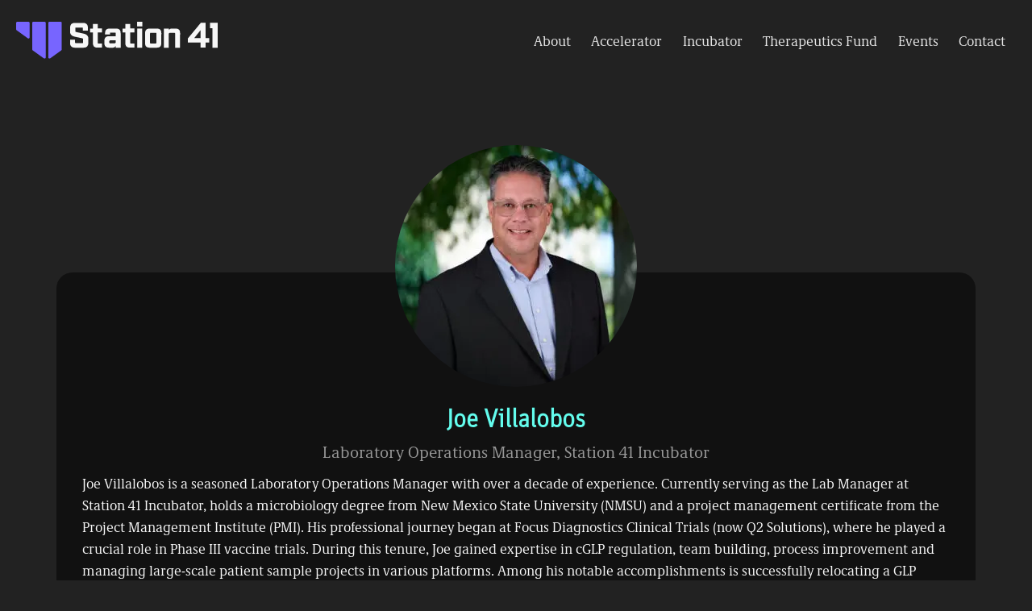

--- FILE ---
content_type: text/html; charset=utf-8
request_url: https://www.google.com/recaptcha/api2/anchor?ar=1&k=6LeE_1EpAAAAAFYAgIknIfuSG9ZTFMjNhQcTiNAR&co=aHR0cHM6Ly9zdGF0aW9uNDEuYmlvOjQ0Mw..&hl=en&v=PoyoqOPhxBO7pBk68S4YbpHZ&size=invisible&anchor-ms=20000&execute-ms=30000&cb=4js0grs4r9d9
body_size: 48674
content:
<!DOCTYPE HTML><html dir="ltr" lang="en"><head><meta http-equiv="Content-Type" content="text/html; charset=UTF-8">
<meta http-equiv="X-UA-Compatible" content="IE=edge">
<title>reCAPTCHA</title>
<style type="text/css">
/* cyrillic-ext */
@font-face {
  font-family: 'Roboto';
  font-style: normal;
  font-weight: 400;
  font-stretch: 100%;
  src: url(//fonts.gstatic.com/s/roboto/v48/KFO7CnqEu92Fr1ME7kSn66aGLdTylUAMa3GUBHMdazTgWw.woff2) format('woff2');
  unicode-range: U+0460-052F, U+1C80-1C8A, U+20B4, U+2DE0-2DFF, U+A640-A69F, U+FE2E-FE2F;
}
/* cyrillic */
@font-face {
  font-family: 'Roboto';
  font-style: normal;
  font-weight: 400;
  font-stretch: 100%;
  src: url(//fonts.gstatic.com/s/roboto/v48/KFO7CnqEu92Fr1ME7kSn66aGLdTylUAMa3iUBHMdazTgWw.woff2) format('woff2');
  unicode-range: U+0301, U+0400-045F, U+0490-0491, U+04B0-04B1, U+2116;
}
/* greek-ext */
@font-face {
  font-family: 'Roboto';
  font-style: normal;
  font-weight: 400;
  font-stretch: 100%;
  src: url(//fonts.gstatic.com/s/roboto/v48/KFO7CnqEu92Fr1ME7kSn66aGLdTylUAMa3CUBHMdazTgWw.woff2) format('woff2');
  unicode-range: U+1F00-1FFF;
}
/* greek */
@font-face {
  font-family: 'Roboto';
  font-style: normal;
  font-weight: 400;
  font-stretch: 100%;
  src: url(//fonts.gstatic.com/s/roboto/v48/KFO7CnqEu92Fr1ME7kSn66aGLdTylUAMa3-UBHMdazTgWw.woff2) format('woff2');
  unicode-range: U+0370-0377, U+037A-037F, U+0384-038A, U+038C, U+038E-03A1, U+03A3-03FF;
}
/* math */
@font-face {
  font-family: 'Roboto';
  font-style: normal;
  font-weight: 400;
  font-stretch: 100%;
  src: url(//fonts.gstatic.com/s/roboto/v48/KFO7CnqEu92Fr1ME7kSn66aGLdTylUAMawCUBHMdazTgWw.woff2) format('woff2');
  unicode-range: U+0302-0303, U+0305, U+0307-0308, U+0310, U+0312, U+0315, U+031A, U+0326-0327, U+032C, U+032F-0330, U+0332-0333, U+0338, U+033A, U+0346, U+034D, U+0391-03A1, U+03A3-03A9, U+03B1-03C9, U+03D1, U+03D5-03D6, U+03F0-03F1, U+03F4-03F5, U+2016-2017, U+2034-2038, U+203C, U+2040, U+2043, U+2047, U+2050, U+2057, U+205F, U+2070-2071, U+2074-208E, U+2090-209C, U+20D0-20DC, U+20E1, U+20E5-20EF, U+2100-2112, U+2114-2115, U+2117-2121, U+2123-214F, U+2190, U+2192, U+2194-21AE, U+21B0-21E5, U+21F1-21F2, U+21F4-2211, U+2213-2214, U+2216-22FF, U+2308-230B, U+2310, U+2319, U+231C-2321, U+2336-237A, U+237C, U+2395, U+239B-23B7, U+23D0, U+23DC-23E1, U+2474-2475, U+25AF, U+25B3, U+25B7, U+25BD, U+25C1, U+25CA, U+25CC, U+25FB, U+266D-266F, U+27C0-27FF, U+2900-2AFF, U+2B0E-2B11, U+2B30-2B4C, U+2BFE, U+3030, U+FF5B, U+FF5D, U+1D400-1D7FF, U+1EE00-1EEFF;
}
/* symbols */
@font-face {
  font-family: 'Roboto';
  font-style: normal;
  font-weight: 400;
  font-stretch: 100%;
  src: url(//fonts.gstatic.com/s/roboto/v48/KFO7CnqEu92Fr1ME7kSn66aGLdTylUAMaxKUBHMdazTgWw.woff2) format('woff2');
  unicode-range: U+0001-000C, U+000E-001F, U+007F-009F, U+20DD-20E0, U+20E2-20E4, U+2150-218F, U+2190, U+2192, U+2194-2199, U+21AF, U+21E6-21F0, U+21F3, U+2218-2219, U+2299, U+22C4-22C6, U+2300-243F, U+2440-244A, U+2460-24FF, U+25A0-27BF, U+2800-28FF, U+2921-2922, U+2981, U+29BF, U+29EB, U+2B00-2BFF, U+4DC0-4DFF, U+FFF9-FFFB, U+10140-1018E, U+10190-1019C, U+101A0, U+101D0-101FD, U+102E0-102FB, U+10E60-10E7E, U+1D2C0-1D2D3, U+1D2E0-1D37F, U+1F000-1F0FF, U+1F100-1F1AD, U+1F1E6-1F1FF, U+1F30D-1F30F, U+1F315, U+1F31C, U+1F31E, U+1F320-1F32C, U+1F336, U+1F378, U+1F37D, U+1F382, U+1F393-1F39F, U+1F3A7-1F3A8, U+1F3AC-1F3AF, U+1F3C2, U+1F3C4-1F3C6, U+1F3CA-1F3CE, U+1F3D4-1F3E0, U+1F3ED, U+1F3F1-1F3F3, U+1F3F5-1F3F7, U+1F408, U+1F415, U+1F41F, U+1F426, U+1F43F, U+1F441-1F442, U+1F444, U+1F446-1F449, U+1F44C-1F44E, U+1F453, U+1F46A, U+1F47D, U+1F4A3, U+1F4B0, U+1F4B3, U+1F4B9, U+1F4BB, U+1F4BF, U+1F4C8-1F4CB, U+1F4D6, U+1F4DA, U+1F4DF, U+1F4E3-1F4E6, U+1F4EA-1F4ED, U+1F4F7, U+1F4F9-1F4FB, U+1F4FD-1F4FE, U+1F503, U+1F507-1F50B, U+1F50D, U+1F512-1F513, U+1F53E-1F54A, U+1F54F-1F5FA, U+1F610, U+1F650-1F67F, U+1F687, U+1F68D, U+1F691, U+1F694, U+1F698, U+1F6AD, U+1F6B2, U+1F6B9-1F6BA, U+1F6BC, U+1F6C6-1F6CF, U+1F6D3-1F6D7, U+1F6E0-1F6EA, U+1F6F0-1F6F3, U+1F6F7-1F6FC, U+1F700-1F7FF, U+1F800-1F80B, U+1F810-1F847, U+1F850-1F859, U+1F860-1F887, U+1F890-1F8AD, U+1F8B0-1F8BB, U+1F8C0-1F8C1, U+1F900-1F90B, U+1F93B, U+1F946, U+1F984, U+1F996, U+1F9E9, U+1FA00-1FA6F, U+1FA70-1FA7C, U+1FA80-1FA89, U+1FA8F-1FAC6, U+1FACE-1FADC, U+1FADF-1FAE9, U+1FAF0-1FAF8, U+1FB00-1FBFF;
}
/* vietnamese */
@font-face {
  font-family: 'Roboto';
  font-style: normal;
  font-weight: 400;
  font-stretch: 100%;
  src: url(//fonts.gstatic.com/s/roboto/v48/KFO7CnqEu92Fr1ME7kSn66aGLdTylUAMa3OUBHMdazTgWw.woff2) format('woff2');
  unicode-range: U+0102-0103, U+0110-0111, U+0128-0129, U+0168-0169, U+01A0-01A1, U+01AF-01B0, U+0300-0301, U+0303-0304, U+0308-0309, U+0323, U+0329, U+1EA0-1EF9, U+20AB;
}
/* latin-ext */
@font-face {
  font-family: 'Roboto';
  font-style: normal;
  font-weight: 400;
  font-stretch: 100%;
  src: url(//fonts.gstatic.com/s/roboto/v48/KFO7CnqEu92Fr1ME7kSn66aGLdTylUAMa3KUBHMdazTgWw.woff2) format('woff2');
  unicode-range: U+0100-02BA, U+02BD-02C5, U+02C7-02CC, U+02CE-02D7, U+02DD-02FF, U+0304, U+0308, U+0329, U+1D00-1DBF, U+1E00-1E9F, U+1EF2-1EFF, U+2020, U+20A0-20AB, U+20AD-20C0, U+2113, U+2C60-2C7F, U+A720-A7FF;
}
/* latin */
@font-face {
  font-family: 'Roboto';
  font-style: normal;
  font-weight: 400;
  font-stretch: 100%;
  src: url(//fonts.gstatic.com/s/roboto/v48/KFO7CnqEu92Fr1ME7kSn66aGLdTylUAMa3yUBHMdazQ.woff2) format('woff2');
  unicode-range: U+0000-00FF, U+0131, U+0152-0153, U+02BB-02BC, U+02C6, U+02DA, U+02DC, U+0304, U+0308, U+0329, U+2000-206F, U+20AC, U+2122, U+2191, U+2193, U+2212, U+2215, U+FEFF, U+FFFD;
}
/* cyrillic-ext */
@font-face {
  font-family: 'Roboto';
  font-style: normal;
  font-weight: 500;
  font-stretch: 100%;
  src: url(//fonts.gstatic.com/s/roboto/v48/KFO7CnqEu92Fr1ME7kSn66aGLdTylUAMa3GUBHMdazTgWw.woff2) format('woff2');
  unicode-range: U+0460-052F, U+1C80-1C8A, U+20B4, U+2DE0-2DFF, U+A640-A69F, U+FE2E-FE2F;
}
/* cyrillic */
@font-face {
  font-family: 'Roboto';
  font-style: normal;
  font-weight: 500;
  font-stretch: 100%;
  src: url(//fonts.gstatic.com/s/roboto/v48/KFO7CnqEu92Fr1ME7kSn66aGLdTylUAMa3iUBHMdazTgWw.woff2) format('woff2');
  unicode-range: U+0301, U+0400-045F, U+0490-0491, U+04B0-04B1, U+2116;
}
/* greek-ext */
@font-face {
  font-family: 'Roboto';
  font-style: normal;
  font-weight: 500;
  font-stretch: 100%;
  src: url(//fonts.gstatic.com/s/roboto/v48/KFO7CnqEu92Fr1ME7kSn66aGLdTylUAMa3CUBHMdazTgWw.woff2) format('woff2');
  unicode-range: U+1F00-1FFF;
}
/* greek */
@font-face {
  font-family: 'Roboto';
  font-style: normal;
  font-weight: 500;
  font-stretch: 100%;
  src: url(//fonts.gstatic.com/s/roboto/v48/KFO7CnqEu92Fr1ME7kSn66aGLdTylUAMa3-UBHMdazTgWw.woff2) format('woff2');
  unicode-range: U+0370-0377, U+037A-037F, U+0384-038A, U+038C, U+038E-03A1, U+03A3-03FF;
}
/* math */
@font-face {
  font-family: 'Roboto';
  font-style: normal;
  font-weight: 500;
  font-stretch: 100%;
  src: url(//fonts.gstatic.com/s/roboto/v48/KFO7CnqEu92Fr1ME7kSn66aGLdTylUAMawCUBHMdazTgWw.woff2) format('woff2');
  unicode-range: U+0302-0303, U+0305, U+0307-0308, U+0310, U+0312, U+0315, U+031A, U+0326-0327, U+032C, U+032F-0330, U+0332-0333, U+0338, U+033A, U+0346, U+034D, U+0391-03A1, U+03A3-03A9, U+03B1-03C9, U+03D1, U+03D5-03D6, U+03F0-03F1, U+03F4-03F5, U+2016-2017, U+2034-2038, U+203C, U+2040, U+2043, U+2047, U+2050, U+2057, U+205F, U+2070-2071, U+2074-208E, U+2090-209C, U+20D0-20DC, U+20E1, U+20E5-20EF, U+2100-2112, U+2114-2115, U+2117-2121, U+2123-214F, U+2190, U+2192, U+2194-21AE, U+21B0-21E5, U+21F1-21F2, U+21F4-2211, U+2213-2214, U+2216-22FF, U+2308-230B, U+2310, U+2319, U+231C-2321, U+2336-237A, U+237C, U+2395, U+239B-23B7, U+23D0, U+23DC-23E1, U+2474-2475, U+25AF, U+25B3, U+25B7, U+25BD, U+25C1, U+25CA, U+25CC, U+25FB, U+266D-266F, U+27C0-27FF, U+2900-2AFF, U+2B0E-2B11, U+2B30-2B4C, U+2BFE, U+3030, U+FF5B, U+FF5D, U+1D400-1D7FF, U+1EE00-1EEFF;
}
/* symbols */
@font-face {
  font-family: 'Roboto';
  font-style: normal;
  font-weight: 500;
  font-stretch: 100%;
  src: url(//fonts.gstatic.com/s/roboto/v48/KFO7CnqEu92Fr1ME7kSn66aGLdTylUAMaxKUBHMdazTgWw.woff2) format('woff2');
  unicode-range: U+0001-000C, U+000E-001F, U+007F-009F, U+20DD-20E0, U+20E2-20E4, U+2150-218F, U+2190, U+2192, U+2194-2199, U+21AF, U+21E6-21F0, U+21F3, U+2218-2219, U+2299, U+22C4-22C6, U+2300-243F, U+2440-244A, U+2460-24FF, U+25A0-27BF, U+2800-28FF, U+2921-2922, U+2981, U+29BF, U+29EB, U+2B00-2BFF, U+4DC0-4DFF, U+FFF9-FFFB, U+10140-1018E, U+10190-1019C, U+101A0, U+101D0-101FD, U+102E0-102FB, U+10E60-10E7E, U+1D2C0-1D2D3, U+1D2E0-1D37F, U+1F000-1F0FF, U+1F100-1F1AD, U+1F1E6-1F1FF, U+1F30D-1F30F, U+1F315, U+1F31C, U+1F31E, U+1F320-1F32C, U+1F336, U+1F378, U+1F37D, U+1F382, U+1F393-1F39F, U+1F3A7-1F3A8, U+1F3AC-1F3AF, U+1F3C2, U+1F3C4-1F3C6, U+1F3CA-1F3CE, U+1F3D4-1F3E0, U+1F3ED, U+1F3F1-1F3F3, U+1F3F5-1F3F7, U+1F408, U+1F415, U+1F41F, U+1F426, U+1F43F, U+1F441-1F442, U+1F444, U+1F446-1F449, U+1F44C-1F44E, U+1F453, U+1F46A, U+1F47D, U+1F4A3, U+1F4B0, U+1F4B3, U+1F4B9, U+1F4BB, U+1F4BF, U+1F4C8-1F4CB, U+1F4D6, U+1F4DA, U+1F4DF, U+1F4E3-1F4E6, U+1F4EA-1F4ED, U+1F4F7, U+1F4F9-1F4FB, U+1F4FD-1F4FE, U+1F503, U+1F507-1F50B, U+1F50D, U+1F512-1F513, U+1F53E-1F54A, U+1F54F-1F5FA, U+1F610, U+1F650-1F67F, U+1F687, U+1F68D, U+1F691, U+1F694, U+1F698, U+1F6AD, U+1F6B2, U+1F6B9-1F6BA, U+1F6BC, U+1F6C6-1F6CF, U+1F6D3-1F6D7, U+1F6E0-1F6EA, U+1F6F0-1F6F3, U+1F6F7-1F6FC, U+1F700-1F7FF, U+1F800-1F80B, U+1F810-1F847, U+1F850-1F859, U+1F860-1F887, U+1F890-1F8AD, U+1F8B0-1F8BB, U+1F8C0-1F8C1, U+1F900-1F90B, U+1F93B, U+1F946, U+1F984, U+1F996, U+1F9E9, U+1FA00-1FA6F, U+1FA70-1FA7C, U+1FA80-1FA89, U+1FA8F-1FAC6, U+1FACE-1FADC, U+1FADF-1FAE9, U+1FAF0-1FAF8, U+1FB00-1FBFF;
}
/* vietnamese */
@font-face {
  font-family: 'Roboto';
  font-style: normal;
  font-weight: 500;
  font-stretch: 100%;
  src: url(//fonts.gstatic.com/s/roboto/v48/KFO7CnqEu92Fr1ME7kSn66aGLdTylUAMa3OUBHMdazTgWw.woff2) format('woff2');
  unicode-range: U+0102-0103, U+0110-0111, U+0128-0129, U+0168-0169, U+01A0-01A1, U+01AF-01B0, U+0300-0301, U+0303-0304, U+0308-0309, U+0323, U+0329, U+1EA0-1EF9, U+20AB;
}
/* latin-ext */
@font-face {
  font-family: 'Roboto';
  font-style: normal;
  font-weight: 500;
  font-stretch: 100%;
  src: url(//fonts.gstatic.com/s/roboto/v48/KFO7CnqEu92Fr1ME7kSn66aGLdTylUAMa3KUBHMdazTgWw.woff2) format('woff2');
  unicode-range: U+0100-02BA, U+02BD-02C5, U+02C7-02CC, U+02CE-02D7, U+02DD-02FF, U+0304, U+0308, U+0329, U+1D00-1DBF, U+1E00-1E9F, U+1EF2-1EFF, U+2020, U+20A0-20AB, U+20AD-20C0, U+2113, U+2C60-2C7F, U+A720-A7FF;
}
/* latin */
@font-face {
  font-family: 'Roboto';
  font-style: normal;
  font-weight: 500;
  font-stretch: 100%;
  src: url(//fonts.gstatic.com/s/roboto/v48/KFO7CnqEu92Fr1ME7kSn66aGLdTylUAMa3yUBHMdazQ.woff2) format('woff2');
  unicode-range: U+0000-00FF, U+0131, U+0152-0153, U+02BB-02BC, U+02C6, U+02DA, U+02DC, U+0304, U+0308, U+0329, U+2000-206F, U+20AC, U+2122, U+2191, U+2193, U+2212, U+2215, U+FEFF, U+FFFD;
}
/* cyrillic-ext */
@font-face {
  font-family: 'Roboto';
  font-style: normal;
  font-weight: 900;
  font-stretch: 100%;
  src: url(//fonts.gstatic.com/s/roboto/v48/KFO7CnqEu92Fr1ME7kSn66aGLdTylUAMa3GUBHMdazTgWw.woff2) format('woff2');
  unicode-range: U+0460-052F, U+1C80-1C8A, U+20B4, U+2DE0-2DFF, U+A640-A69F, U+FE2E-FE2F;
}
/* cyrillic */
@font-face {
  font-family: 'Roboto';
  font-style: normal;
  font-weight: 900;
  font-stretch: 100%;
  src: url(//fonts.gstatic.com/s/roboto/v48/KFO7CnqEu92Fr1ME7kSn66aGLdTylUAMa3iUBHMdazTgWw.woff2) format('woff2');
  unicode-range: U+0301, U+0400-045F, U+0490-0491, U+04B0-04B1, U+2116;
}
/* greek-ext */
@font-face {
  font-family: 'Roboto';
  font-style: normal;
  font-weight: 900;
  font-stretch: 100%;
  src: url(//fonts.gstatic.com/s/roboto/v48/KFO7CnqEu92Fr1ME7kSn66aGLdTylUAMa3CUBHMdazTgWw.woff2) format('woff2');
  unicode-range: U+1F00-1FFF;
}
/* greek */
@font-face {
  font-family: 'Roboto';
  font-style: normal;
  font-weight: 900;
  font-stretch: 100%;
  src: url(//fonts.gstatic.com/s/roboto/v48/KFO7CnqEu92Fr1ME7kSn66aGLdTylUAMa3-UBHMdazTgWw.woff2) format('woff2');
  unicode-range: U+0370-0377, U+037A-037F, U+0384-038A, U+038C, U+038E-03A1, U+03A3-03FF;
}
/* math */
@font-face {
  font-family: 'Roboto';
  font-style: normal;
  font-weight: 900;
  font-stretch: 100%;
  src: url(//fonts.gstatic.com/s/roboto/v48/KFO7CnqEu92Fr1ME7kSn66aGLdTylUAMawCUBHMdazTgWw.woff2) format('woff2');
  unicode-range: U+0302-0303, U+0305, U+0307-0308, U+0310, U+0312, U+0315, U+031A, U+0326-0327, U+032C, U+032F-0330, U+0332-0333, U+0338, U+033A, U+0346, U+034D, U+0391-03A1, U+03A3-03A9, U+03B1-03C9, U+03D1, U+03D5-03D6, U+03F0-03F1, U+03F4-03F5, U+2016-2017, U+2034-2038, U+203C, U+2040, U+2043, U+2047, U+2050, U+2057, U+205F, U+2070-2071, U+2074-208E, U+2090-209C, U+20D0-20DC, U+20E1, U+20E5-20EF, U+2100-2112, U+2114-2115, U+2117-2121, U+2123-214F, U+2190, U+2192, U+2194-21AE, U+21B0-21E5, U+21F1-21F2, U+21F4-2211, U+2213-2214, U+2216-22FF, U+2308-230B, U+2310, U+2319, U+231C-2321, U+2336-237A, U+237C, U+2395, U+239B-23B7, U+23D0, U+23DC-23E1, U+2474-2475, U+25AF, U+25B3, U+25B7, U+25BD, U+25C1, U+25CA, U+25CC, U+25FB, U+266D-266F, U+27C0-27FF, U+2900-2AFF, U+2B0E-2B11, U+2B30-2B4C, U+2BFE, U+3030, U+FF5B, U+FF5D, U+1D400-1D7FF, U+1EE00-1EEFF;
}
/* symbols */
@font-face {
  font-family: 'Roboto';
  font-style: normal;
  font-weight: 900;
  font-stretch: 100%;
  src: url(//fonts.gstatic.com/s/roboto/v48/KFO7CnqEu92Fr1ME7kSn66aGLdTylUAMaxKUBHMdazTgWw.woff2) format('woff2');
  unicode-range: U+0001-000C, U+000E-001F, U+007F-009F, U+20DD-20E0, U+20E2-20E4, U+2150-218F, U+2190, U+2192, U+2194-2199, U+21AF, U+21E6-21F0, U+21F3, U+2218-2219, U+2299, U+22C4-22C6, U+2300-243F, U+2440-244A, U+2460-24FF, U+25A0-27BF, U+2800-28FF, U+2921-2922, U+2981, U+29BF, U+29EB, U+2B00-2BFF, U+4DC0-4DFF, U+FFF9-FFFB, U+10140-1018E, U+10190-1019C, U+101A0, U+101D0-101FD, U+102E0-102FB, U+10E60-10E7E, U+1D2C0-1D2D3, U+1D2E0-1D37F, U+1F000-1F0FF, U+1F100-1F1AD, U+1F1E6-1F1FF, U+1F30D-1F30F, U+1F315, U+1F31C, U+1F31E, U+1F320-1F32C, U+1F336, U+1F378, U+1F37D, U+1F382, U+1F393-1F39F, U+1F3A7-1F3A8, U+1F3AC-1F3AF, U+1F3C2, U+1F3C4-1F3C6, U+1F3CA-1F3CE, U+1F3D4-1F3E0, U+1F3ED, U+1F3F1-1F3F3, U+1F3F5-1F3F7, U+1F408, U+1F415, U+1F41F, U+1F426, U+1F43F, U+1F441-1F442, U+1F444, U+1F446-1F449, U+1F44C-1F44E, U+1F453, U+1F46A, U+1F47D, U+1F4A3, U+1F4B0, U+1F4B3, U+1F4B9, U+1F4BB, U+1F4BF, U+1F4C8-1F4CB, U+1F4D6, U+1F4DA, U+1F4DF, U+1F4E3-1F4E6, U+1F4EA-1F4ED, U+1F4F7, U+1F4F9-1F4FB, U+1F4FD-1F4FE, U+1F503, U+1F507-1F50B, U+1F50D, U+1F512-1F513, U+1F53E-1F54A, U+1F54F-1F5FA, U+1F610, U+1F650-1F67F, U+1F687, U+1F68D, U+1F691, U+1F694, U+1F698, U+1F6AD, U+1F6B2, U+1F6B9-1F6BA, U+1F6BC, U+1F6C6-1F6CF, U+1F6D3-1F6D7, U+1F6E0-1F6EA, U+1F6F0-1F6F3, U+1F6F7-1F6FC, U+1F700-1F7FF, U+1F800-1F80B, U+1F810-1F847, U+1F850-1F859, U+1F860-1F887, U+1F890-1F8AD, U+1F8B0-1F8BB, U+1F8C0-1F8C1, U+1F900-1F90B, U+1F93B, U+1F946, U+1F984, U+1F996, U+1F9E9, U+1FA00-1FA6F, U+1FA70-1FA7C, U+1FA80-1FA89, U+1FA8F-1FAC6, U+1FACE-1FADC, U+1FADF-1FAE9, U+1FAF0-1FAF8, U+1FB00-1FBFF;
}
/* vietnamese */
@font-face {
  font-family: 'Roboto';
  font-style: normal;
  font-weight: 900;
  font-stretch: 100%;
  src: url(//fonts.gstatic.com/s/roboto/v48/KFO7CnqEu92Fr1ME7kSn66aGLdTylUAMa3OUBHMdazTgWw.woff2) format('woff2');
  unicode-range: U+0102-0103, U+0110-0111, U+0128-0129, U+0168-0169, U+01A0-01A1, U+01AF-01B0, U+0300-0301, U+0303-0304, U+0308-0309, U+0323, U+0329, U+1EA0-1EF9, U+20AB;
}
/* latin-ext */
@font-face {
  font-family: 'Roboto';
  font-style: normal;
  font-weight: 900;
  font-stretch: 100%;
  src: url(//fonts.gstatic.com/s/roboto/v48/KFO7CnqEu92Fr1ME7kSn66aGLdTylUAMa3KUBHMdazTgWw.woff2) format('woff2');
  unicode-range: U+0100-02BA, U+02BD-02C5, U+02C7-02CC, U+02CE-02D7, U+02DD-02FF, U+0304, U+0308, U+0329, U+1D00-1DBF, U+1E00-1E9F, U+1EF2-1EFF, U+2020, U+20A0-20AB, U+20AD-20C0, U+2113, U+2C60-2C7F, U+A720-A7FF;
}
/* latin */
@font-face {
  font-family: 'Roboto';
  font-style: normal;
  font-weight: 900;
  font-stretch: 100%;
  src: url(//fonts.gstatic.com/s/roboto/v48/KFO7CnqEu92Fr1ME7kSn66aGLdTylUAMa3yUBHMdazQ.woff2) format('woff2');
  unicode-range: U+0000-00FF, U+0131, U+0152-0153, U+02BB-02BC, U+02C6, U+02DA, U+02DC, U+0304, U+0308, U+0329, U+2000-206F, U+20AC, U+2122, U+2191, U+2193, U+2212, U+2215, U+FEFF, U+FFFD;
}

</style>
<link rel="stylesheet" type="text/css" href="https://www.gstatic.com/recaptcha/releases/PoyoqOPhxBO7pBk68S4YbpHZ/styles__ltr.css">
<script nonce="u-vWyY57UmEsP2eW3CBA5A" type="text/javascript">window['__recaptcha_api'] = 'https://www.google.com/recaptcha/api2/';</script>
<script type="text/javascript" src="https://www.gstatic.com/recaptcha/releases/PoyoqOPhxBO7pBk68S4YbpHZ/recaptcha__en.js" nonce="u-vWyY57UmEsP2eW3CBA5A">
      
    </script></head>
<body><div id="rc-anchor-alert" class="rc-anchor-alert"></div>
<input type="hidden" id="recaptcha-token" value="[base64]">
<script type="text/javascript" nonce="u-vWyY57UmEsP2eW3CBA5A">
      recaptcha.anchor.Main.init("[\x22ainput\x22,[\x22bgdata\x22,\x22\x22,\[base64]/[base64]/bmV3IFpbdF0obVswXSk6Sz09Mj9uZXcgWlt0XShtWzBdLG1bMV0pOks9PTM/bmV3IFpbdF0obVswXSxtWzFdLG1bMl0pOks9PTQ/[base64]/[base64]/[base64]/[base64]/[base64]/[base64]/[base64]/[base64]/[base64]/[base64]/[base64]/[base64]/[base64]/[base64]\\u003d\\u003d\x22,\[base64]\\u003d\x22,\x22JMKcWhbDh8OEwoNTw7ETEsOZDCrDghPCqzAyw60Bw67Du8Kcw7PCsWIRK1puUMOBGsO/K8OIw7TDhSlrwovCmMO/UB8jdcOPesOYwpbDn8OCLBfDkMKiw4Qww5YuWyjDkcKefQ/ChFZQw47CiMKEbcKpwp/Cp18Qw5bDpcKGCsO/PMOYwpAQAHnCkxsld0h3wrTCrSQjMMKAw4LCphLDkMOXwp8kDw3CvHHCm8O3wp5KElRSwqMgQWnCtg/CvsOEUzsQwqrDiggtVF8YeWYGWxzDjz99w5E5w45dIcK6w5ZofMO6XMK9woRYw4A3cy1cw7zDvntKw5V5PMOpw4UywqLDt07CszguZ8O+w6ZMwqJBYcK5wr/DmyfDpxTDg8Kqw6HDrXZ8aShMwo/[base64]/CocOlbcOmVk3Co8OmJSjCnQnCrSgKw4nDjHkDc8ONwp3DrXIBHj0Cw7fDs8O6bwssNcOuAMK2w47CmU/DoMOrFcOxw5dXw7XCqcKCw6nDj0rDmVDDtsOCw5rCrXvCgXTCpsKPw6ggw6hFwq1SWyk5w7nDkcKNw5Aqwr7Dq8KmQsOlwptmHsOUw4EjIXDCn21iw7lIw4E9w5oFwr/CusO5A0PCtWnDmznCtTPDvMKvwpLCm8OYfsOIdcOjXE5tw7Zsw4bCh2/DnMOZBMOFw6dOw4PDuhJxOR3DmivCvB1GwrDDjxYAHzrDtsKeThxvw5JJR8K5IGvCvglkN8OPw6trw5bDtcKheA/DmcKOwq0uJ8OraX3DgDQdwphxw7R1J0Auwo/DtMKmw7ovBEhPMGbCpcKSEcK7esOtw6ZTPQ0Qwo8+w6zCtwEnwq7Dm8KOHMOgOcOZG8KvenLCo3FiR3rDicKRwrAuD8O5w4bDtcKXVl/CrzvDh8KZB8KIwrULwqLCssOGwpvDsMK5Q8Ozw5HCoFcbWMO5wpDCnsOLAWnDvmILPsO8AEJkw77DvMOOQEfDlGgpccOSwotISGBGawDDvcKUw4lYbMOtC1XCnAjDg8K/w7sewpIwwpLDi0XDqwoowpnDq8KwwpJWOsK6ZcOdTgPCgMKjEmxGwqdCKn4sT0bCm8KbwpE/LmtsJ8Kcwp3Dn3jDvMK4w49Hw4tIw7fDgsKnAUQ4WMKpPS3Ciy/DsMO7w4R2bXfCmcKcSU7DpcKzw5o7w4NtwqlxKFfDlMOuGsKdQ8KMJFZaw6XDrEliGSPCqWRWAMKYIT9Ywq3CqsKaMWfDvcKuI8OYw4vCi8OFKcOdwoIWwrDDmMKOB8Onw5LCt8K8ZsKeG1/CsAbDiSIIY8KLw4nDvcOWw4Z4w6czMcK5w5d/KRzDoCJeHcOdK8OPVR8ww4tpHsOCfcKkwq3Ck8KSw4RVTgHDr8OTwqbCokrDky/[base64]/w67Dt8KcwqXDtx3DvGHCqyPCl8OBwpduwrlcQsKNw7FhRi5qQMOgJ2t2IMKrwo5Dw7TCowjDs2bDn3fDkcKNwrbCoSDDn8KLwr3ClkTDkcOpw5LCq306w5MNw4hlw4U6XHAHPMKnw7Z9w6HDtMK9wpPDu8KtPBHClcKOOxoYBMOqVcKFTcOhw4BjEcKOwqZJDh/Dm8KhwqzCmzBBwovDuHDClVjCiw47HjFFwozCvn/CksKkdsOBwqwvJcKIEcO/[base64]/[base64]/Ck8O0w5bDlcK5KMOgNhsMBEpawq3CtSMCw6vDo13CkHEcwoTCjcOmw5/[base64]/[base64]/w4jChFoawq/CtsOdwpBCwpBKE8OJw4ACAcOaTn4wwpXCusKAw6xWwpNJwpTCj8OSQcK6ScK1PMO6EMKWw5cZHDXDo1LDgcOiwpQlUMO4XcKQIQjDicKcwosuwr/CtRnCuVPClsKfwpZ5w6QLTsKwwpDDlsO/J8KPb8Kzwo7DgHcmw6haVzlowpUvwo4iwp4fYz4UwprCtAo0JcKCwqFvwrnDsx3Cu0hKVHzDnBrCj8ObwqJTwq/CtT7DisOXwqrCpMO4QHl4wq3CosO8X8KYw5jDmBHCoCnCq8KdwoXDusK2aznDlE7DhlvDqsKiQcOUfFUbSF8fw5TCuitfwrnDksOjbcO0w4zDg0pswrpEfcKiw7c5PTYQBi3ComHCokNjccOow6h5VcOVwoAyBh/CknQSw7LDj8KgHcKvWMK5K8ONwpjCp8KFw4dAwplCTcO/d2rDr1Fkw5vDjSDDqBAiw7JaB8Kswr8/wrfDvcK0w71uBUNVwrfChMOAMHrCjcKTHMKlwqk5w7QsIcO8HMO1LMKmw5kCX8OCUz7DlWJcZnI7wofDlVoGw7/DpsK5V8KOb8ORwrHDosOkE1vDlsKlIHEowpvCnMK4MsOTGSDCk8K0XwzDvMK6wo5VwpF1wqvDjsOQA3V3d8OEPGPDo29CAMKeGxvCo8KUwqppSzbCjGvCvnrDoTbDhTMIw7JLw4vCsHrCm1EcZMOeVRgPw5vCrcKuCFrCoRjCgcKNwqMIwoMcwqlZZEzCiR/Cr8KCw6lnwqQlb1Afw48dGMOcTMOqasOrwq5tw6rDhC86w6bDisKfRDjCk8KDw7lOwoLCr8K/DsKQXljDviTDkibDoGLCuQXCo0lIwqhowq7DusOlw4czwqo/N8OjByhsw4jCk8Ovw5fDkkdnw6I/w67ChsOnw5lxR1fCnMOCTMOSw7kHw6nDmsKvUMOsbHk+wr4IfX9gw53DgWjDqwPCvcKww6luM3jDtcKOAcONwpVLE37DkMKbOsKOw73CvMOUXcKfRiICVcKbNTwTwrfDv8KNE8Oaw5IfPsK/PEw+TFFXwrpjYMK6w7zCo03ChyPDhEEEwqrCiMOiw6DCv8KpbsKtbQQKwr8Uw41Cf8Kuw5lLDTZMw5FFZ1wnYcKVw6PCvcOsKsOLwofDolfDrUfCrX3CkDseC8K0woQ0w4chw7pUwr5LwqjCgjvDqnZxOw9hRi/DvMOvbcOTaHfCvsKvwrJOIwc1JMOWwrk3AXIdwocOAsO0wpgRWlDCoEfCq8OCw6ZmU8OYb8OTwrvDt8OfwqsGP8K5ecOXecKWw6cScMO+OyF9M8KUK0/Dq8Oqw4gANsO9EnvDm8OUwozDvcKuw6pNVHVSEj0swpjCpl09w7MRfVzDtyvDm8K4F8Ofw5LCqgNFel7Ci3zDkRnDvMOIDMK3w6HDpj7Clx7DvsOSZGg0bMO4EMK5b0tnChlKwq/CoXFXw7HCu8Kdw60Vw7nCv8Kow7cWDV0bBcOXw7/DjRt4XMOdSykuDDABwpQuJsKVworDmjlFfWtJE8OswoFfwoIWwq/DgMKOw6c+a8KGS8OQBz/DtsONw51zOsKsJhw5Z8OcKg/DqioKwrpaOMOoOsO7wpFXODgSXsKPBQDDi0NHXTXCjALCmBBWYsO+w5DCmMKRUAJlwpo5wrpDw7RURTVJwqwywq7CsSPDmMKkEWEeKsOmKxUDwogFXXE6LyASayhYDMOiRsKVYsOcAC/[base64]/[base64]/CjB9YEA8QwoXCnkwFw5TDmUjCqcKIwokRYgXCkcK0CQrDpsO/dUjClwXCuXlsbcKHw6TDlMKHw5ZbAsK0e8KYw44ew4zCp3ZdNcOFVsO/ag0rw53Di0hPwpUZI8KyeMKtNWHDqFYEM8OWwqHCmWnClcO1B8KJRWkOXmc0w7EGLADCuTg+woPDhT/ClnVvTwjDuw/[base64]/CoEliw54Vwq/[base64]/w6LDsXJKfWfDnhnDpkQzw7/CmxA/MMO6Oj3Dn3zCqz4IYjTDp8ODw6FXa8OrJMKkwop/wqQUwopiD2Rswq3ClsK/wqvCpjJFwpjDv1QMNy5KK8ONwrjCs1bCrQ0ewpvDhjw5Z3QqBcOnPCHChsOHw4LDv8KdS07DpxZFPsKswqwUc1/[base64]/DosKpw5RwVsOkwo/DvcOWJg/ChmTDj8KZwqcUwoBXw5h1In/CtD9JwrlNVEbCrMKqGsKwZDrCv0YIZsONwpY7cnkBHcOBw5DCtCQ1wq3CgcKAw4bDp8OCLQN8a8Ktw7/[base64]/CtsO3KMKHL8KJWVrDpcO1C8Oqw7DDnsOUI8Kow6HCn1/DsXPCpy7DtC87B8KZBsOnU2bDmMKjDn0dw57CkTDCiHoMwr7Cv8KLw7IPw67CrsK8JcOJMcK2NcKFwpgrBgjCn11/Jw7CoMO0WA84PsOAwo4zwrBmf8OCw4EUw7h8w6AXBMKmNcK7w6ZWVSg8wolGwrfCjMOabMOTahfCtMOlw5VTw6zDlMKde8OZw5bDqcOAwrg7w5bCicO3BQ/DhH0ywovDo8OWZWBNa8OaC2HDmsKswohcw6PDtcO3wrAGw6fDn3FvwrJ1wrI8wqUMbz7CklfCvm7ClkvDh8OXdkDClEpXJMKqfz7CpsO4wpoIDjV9YlkDPMOXw7jClsO8NnDDlDAMJHwcZmXCtCNKRScxWAMVX8KROH/DnMOBFcKKwrfDucKJemkASivCgMOcSMO6w7vDtB/DgULDusOJwqvCvjwSIMKBwr3CgAvCp3bCgsKRwr/DmMOjMHcoHFbDrQYmeD1yFcOJwojDqV5VYWZHaRDDvsKiEcO5P8ODGsKGMsONwopDOhLDksO3XlzDs8KbwpspOcOzwpR9wovClTMawrDDgWMNM8OrW8O4esOxZFfChX7DpS5iwqHDvE/CvV8zR1/[base64]/Cq0/DncOewoAIJsOHPsKCIcKVw4ZgDcObw5fCuMOOQcKswrDCrcOxJAvDisKaw4ViKW7CnG/Dvlo8S8OkcVU9woXCt2PCn8OfS2jCgwUjw4FVwqPChMKkwrfChcKSKQzCr2HCpcKpw5PCpsKiPcOuw6YFw7bCgMKbEhE8EiJNOsKZwrPDmmDDvlHDsh4Qwpt7wo3CtcOnCcKMWA/Ds3AWYsOmwoHChkF4GGgjwojCtUx4w55+bmPDoy/[base64]/Dk8KDwrsYwpvCq2NRw7l3OAkKUWrCvGTCsnYRw4kQCcOZLA4sw6XCj8OxwqPDmSYmPsKCwqwQVH05w7nCjMKxwq7Dn8O5w4fCjsKjw7LDusKGDlxvwqzCjyZ1PwDDj8OAGMK8w5bDrMOnwqFqw7nCpsO2wpfDncKSJkrChzZtw7PCr2fCoGXDssO2w6I2EcOSdsK/GgvCnAkqwpLCjcOAwpwgwrjDucKpwo3DgGIRLMOrwo3ClMKuwo1yWsOhAFbCicOkcgPDlMKML8K/WF9Od31Gw4sPV3kGFsOgYMK5w4jChcKjw6MhZMK9dMK4NBxfNcKPw5LDlVzDkUPDrk7CnXZyNsObY8Oow7Jyw78HwpNAECfCl8KgVBXDocKRc8K8w61Ow6B/JcKTw4DClsOyw53DkkvDpcKfw4zCo8KYb2fCqlQxa8OBwrXDjsKqwoJfFRolAx/CtStOwq3Ckk4DwoLCscOIw4bDrcOuwpXDt3HDscO2w5LDrE7CtX7ChMOQLCJdw7x6V1zDvMOAw5fCsFrDj37DusOgNiNDwrkOwoYzRCYWcXAXbDRYB8KBHcOiBMKNwqHClQ/DhsO9w5FeUB1TYXPDiXYuw4HCtMO2w7bCkmphwqzDmDdiw4bCpAxowrkSZsKew69RFsKrw5MeWSMzwoHDtDMoCEcqdsKzw4AdEwokFMKnYw7DmMKDN13CgsKvPMO7e0fCgcKhwqZwIcKUwrdgw5vDrC9+w7jCviXDgG/CncObw5HCoBFOMsOww7gPTTfCgcK/I0lkwpAJCcOlEmBARMKnwqFRZMO0w5nDiGfDssKowpIGwr5zI8OVwpMAKXZlWzUEwpcnQw/[base64]/CgzrDshFIwqRIXnbCjHLDjggMwrrDi8OBdR1Rw7FGDW/CssOHw7/[base64]/M8Ohw4LDq0UBw4PCnmDCk8KmDFXDg8K+Bx1MIEIlWsOSwqDDhVnDusOjw63CoW/CmMOJSSzDgSNPwqNDw41rwoDDj8K/wocMOMKURw/CviLCpA7CuhXDh1lpwpvDlsKOGT8Qw6pbU8OCwpVuW8OUXkBbU8OoMcO1R8OywoLCoG7Ct1oSF8O2fzTCiMKDwoTDg1F8wpBdGMKiDsOYw5DCnDtuwpTCv2lcw4/DtcK3wrLDnMKjwqjCh2/Clxh7w6nCmynCn8KDIGA5w7bDs8KzAlvCtMKbw7lDCWLDjmXCocKZwo7CmBctwoPDqBzDvMK1w5AWw4Agw5fDlA8uFMK/wrLDvzolGcOjXcK3KzLDvsK3DBzCp8KGw7EXwq8JJxvDnsK8wrUDa8K8wqgbOcKQUsO2BMK1E3dHwow5wqV6wobClHnDtEzCjMKewp/DssK3DsKEwrLDpR/DqMOXfcO8Ukw9OCIDGcKiwoDCgxs2w5HCg1vCgFHCjAlTwqHDocKAw4tqLTEBw4LCkhvDtMKlI04Sw7dHJcK1w7c3wqBZw7jDkFPDrFRYw5cTwr0Uw63Dr8OvwqvDhcKuw60lOsKcw6LDhjjDpsOtCn/CnW3DqMO4AyPDjsK8IF7Dn8ORwosbVyImwrLCtXctZcKwUcKHwqDDohjCqcKmBMO0wrPDvFR/XFTDhAPCvcKlw6p+wqrCpsK3wqfDvRjChcOfw4LCjUl0wpnCplbCkMKvR1QIBynDgsOacynDqsOTwrolw4/Ctm4Iw5Fuw4LCsBbCsMOaw5zCrcKPPMKWAMKpDMOxEMKHw6t1T8K1w6LDvmxoa8KXbMKhdsO7asKQBxTDucOlwrM3AyvCjxrCiMO/wpLCq2QowqNSwq/DvDTCuWNWwobDqcKww6TDvkIlw4VvRcOnKsOrwppId8KzE0Mdw7fDmgbDmMKqw5UnC8KIez82wqobwrspQTLCox1Fw6Fkw5Fvw5XDvHjDoi5uw6/Dpj8+MFjCgVpOworCuhXDr0vDrMO2TkIJwpfCmBjDhkzCvMKmwq7DlcKDw7tjwp9FOjLDskNbw5PCisKWIMKfwoTCpcKhwrguAMOwHsK7w7d5w4UrZSAXXg3DrsKeworDpi3ChznDrVbDjDF/TmdHSx3DrMO4cEp4wrbChcKEwoUmI8Kywo9/cAbCml0iw6vClsOjw4TDgm5ceB3Dii5iwoksaMOywo/[base64]/CkcOLf8KPKXQHwqpDIsKKd8OFw6pjw5bCkMO0azcmw5UwwojCiC7Co8KnU8OBOGTDpcOBw5gNw4cmw5HCi3zDonUpw4E7Nn3DtBtQNsO+wpjDh0knwqrCmMO8UGIhwrbCkcOiw6rCp8OPbA0LwooZwrXDtjc3QkjDrT/Cg8KXwo3DrT5GBsKiCcOXwo7DknXCt2/[base64]/Dk8K9w5Vywo/Ch8KTw6jCnmB5TyvCgMKawqnDiHNhw55UwqrCll5iw6/ChlDCoMKXw5NmwpfDlsOuwr0GbsOVXMOLwrDDisOuwrNzZiM8w7B0wrjCin/CkWM7YQJQBFfCuMKJEcKdwod7E8OrC8KACRhVdcO2DDQFw416w6BGQ8OpVMO6woXCr1DClTYpPMKQwojDjCMie8KbDMO0bGIcw67DvcO5TkHDpcKlw6s7QhXDvMK8w7dpQ8KgYCHDkUJrwqBZwrHDqMKJfsOfwqzCmMKlwp/DuFB2w5LCtsKYRjHDm8Orw7x/[base64]/Ck8OOw4DDimshYcKfUMOpIsOaw4YpNMK7AMKdwqzDqmzCkcO+wrICwqHClzc4IlrCkcKMwp5iQTonw4J6wq4tCMKvwofDgmhLwqErbx/[base64]/CgB8zHsKow4vCqcKmw50Jw5HDuS0RI8K5JmVSDMOtwp9MGsOaVsO6PHbCgy9yFcK+cwHDusOkUwnCk8Kfw7/DucKFHsOew4vDpx3CgsOYw5XDij7DgG7CoMOcUsKzw4I5VzdkwpceLwEGw4jCvcK8w4DDtcKkwrXDmcKYwoNPYMOfw6fCucO5wqEdE3DDqCMFUEYgw4Aqw6Adwq/CsmXDm04zKyPDnsOvalHCtA3DpcOuExXCpsK5w6bCo8K6AmZqPlJSPcORw6ZcGCXCqld/w7DDrmx4w4gtwprDgcK+D8Olw5bDg8KFWm3CiMOFJsKKwqdKwp7Dh8KGO1jDgn82w5vDlFcbYcO6e1tVw6DCrcOaw6rCgsKmLnzChS0FLsK6LcKsccKFw79IJW7DnMOKw7DCvMO9wr3Cl8OSw44/OMO/wovCm8OfJTjCkcKrIsOIw5JHw4TCj8KUwq4kKMKuHcO6wqQGwqrDv8KuYGnDlsKzw5TDiFk4woM0b8K1woZvcSXCm8KyRXZtw5bDgkBgwrDCpWbCnxrDmQXCoyR0w7zCv8KDwpHDq8O0wo4GeMODOMO+dMKZM2/[base64]/DtcK9w6HChsKkwo1Kw6RBwrPCjsKvUWHDrMK2Cyl2w78jLwFCw5HDr1LCtErDqcObw5U9GX7CoTM1w5zCrmPCp8OydcKkIcKbeWPDmsKOQUjCmnIpWsOuWMK/w7xiw4N7D3JywoFpwqwDXcOpOcKfwqVAIsOtw7nCrsKaMykOwr1Yw6HDq3Bxw5DDoMOwMy7DsMKWwpAiAsKuIsKbw5DClsOyBMO1FgdLwqdrKMONdsOpw5LCny8+wrZtS2VBw77DjsOEDsKmw4Nbw5zDpcOLw5zDmCdUbMKdaMOfeT/DkVXCrMOIwpHDosKkw6/CjMOYBjRowqVlRgRERsOPVg3Ct8ObbcKMYsKLwqPCqkHDoSg/[base64]/[base64]/w7glPcOpF8K3wpBjLMKfwrzCt8KXw6w/w55vwqoBwptPEsOcwpxTMwPCrVxuw5nDqgbCjMO6wos0JWbCrCVwwqpkwqEyN8OMb8K8wpYrw4BIw69/wqh3VXXDginCgx/DglpBw47Dq8KHbsOXw4/DgcK7wr/DtcKzwqDDr8Kww7LDm8KbFSt+eUl/woLCnxB7WsKoEsODJsK7wrEJwrjDjgJlwq0hw55bwq5sOnMFw7pRWi0bQMK7OsO0IDcqw6DDq8OWw7PDphYKdcO0QX7CjMOGCMK/eHLCoMOUwqoPIMKHb8Oyw6MOR8OIa8Kvw4EQw45JwprDlcO6wpLCv2/DqMKPw71CIsKrHMKFfsKPa0vDnsKeYCdIIysswpJ/wrfDn8KkwoIDw6XCilwEw7/CvcOCwqLCl8OBwqLCu8KqOcKONsKVTyUUDcOYKcKwUMKlwr8Fwq98agMvcMKWw7gNasOOw4rDvsOXw7cpYjTDvcOhSsOuwr7Dlk/DmXAuwro9wqZAwqo9NcOyX8K7wrAUTn7DtVHCjW3Ch8OKSjlsaz0Aw7nDjUF/a8KhwpZFw7w3wprDlk3Dj8OaMMKYZcObIMOTwqUJw5slbHVFEFhNw4Ilw5RHwqAiNS7CksKzU8K4wotEw4/ChMOmw7XCnmMTwrnCjMK+J8Kzwr7CosKzK3bClFvDlMKzwr7DsMKMVcOUHHvCvsKjwprDhzvCm8O/bQ/Cv8KRLWYdw7N2w4fDv3fCs0rDj8Kvw7I8XFzDlH/DncKkbMO8dMOxU8O/cy/DoV58woBFecKeRxpFWVdlwpLCh8OFIDDDvMK9w63DgsOmBkFkeWnDh8OgSsKCUyUVWXFIwrfDmwFaw4bCucOqXgtrw73DqsK+w79dw500wpTCo351wrEYFhoVw5zDp8K/w5bCjUfDoExJXsK7e8OSwp7CtsKww7QtMiZaWhhOFsOpcMORAsO4UgfCr8KYRMOlGMKew4jCgAfCojlsREdgwo3DlsKWPVPDkMKmIFHCrcKQbQDCixTDmyzDrgzCmMO5w4p/[base64]/wrjCjMOlwpl0CcKDSSccw603w6fClXDDnMKfw50uwpPDqMKXC8KSAsKXKyUOwqdLAQPDucK4HGphw7bDpcKLUcOVDC3Cq2jCjWEUacKOb8O6acOOBMOVUsOjFMKGw5PCkjnDhl/DvMKMT0jChXbCosKQd8KrwpXDtsO6w7Jlw5TCiTkIW1LCk8KNw7zCmznDusKKwr0nLcOYLsOlcsKGw5hJwp7DkC/[base64]/C8OPVcKPwqgacMKFw6nCjMOjBRvCt3LCo3k8wrNQY2V6NzjDnHjCocOcWyJDw6EOwpIxw5vDo8Klw7EmKcKdw7lVwpYxwo/CkynDvEvCksK+w57DsXHCmsKZwpvCtTDDhcO0a8KmbCLCgz7CnkDDm8OCMVFKwpTDqMKrw6dMTgt9wo3DrH/Ds8KHYB/CocOZw6zCmMK/wrvCm8KGwoMWwqLCuWjCmSXCpVHDsMKjFQvDjMKjHMOMZcOWLn1tw7TCkkXDkS0OwpjCjcO+wrtnM8KkJzV/[base64]/[base64]/DsiBlSUtGZsKEwqfDqBpyw70DU8OKwqlMG8K1w6vDnW5Xw4M/[base64]/[base64]/DmsKQYknDu8ODP2LDihx/e8K1flbDt8KJw7TCqmIoeMKRfcOQwoIOw7XCvcOtZCMcwpTCu8OEwocGRgHCr8KIw75Mw6vCgMO7AsOsDjRywoTDpcKKw7Z9wpvCnmbDrRINbsKewqo8QU4PNsK2d8O/wqLDlcKBw7/[base64]/CvMOxYSMfwpomH8KqasKFRjvCs8KKwoAQSVzCg8OBbsKnw4sLw4zDqgvCtTXDri9pw681wqTDnMOdwrg0FGTDtsO7wqfDoh5Xw6jDucOVLcKww4HCoDDCk8OhwrbCg8KmwrvCncO8w6/DoW/[base64]/CjcKvwrILUEHCkj7DhmPCvg/CucOrwq1NwrXCnlkmK8K2YFjDhVFyQB3CsyLCpsK3w5nChMKSwrzDhDTDg0QCUcK7wq7DjcOKP8OHw71kw5HCuMK1wpkKwpEuw7APIcO3wocWf8O3wrZPw4JKe8O0w4lDw6jCi3d5wpzCpMKwY1bDqiFgHUHCmMOiT8KOw5zCs8KZw5IzHS7Cp8O0w6vCr8O/JsK6BAfCrk1jwrxqw6zCrMOMwrTCmMOVBsKKw4Zsw6MUwrLCpMKDR0hMG0VfwoQtwqM9wrHDusKgwpfDs13DhSrDpsOKLC/CmcOTZ8OHa8OHc8KOZCTDmMODwo05wpLCom51OxTCmsKSwqYIbsKEKmXDnRjDpVVtwp5CYAVhwpMUS8OmFCbCsCDCq8OIwqx3wr0aw6LCoXvDl8KKwrolwoIKwrRlwosfaAPCuMKDwqwrKcK/YMKmwqlaRSVUOAcPI8Kfw7gew6fDkUgKwoPDgBsCYMKvMMKrKsKAZ8KWw5VTFcKjw7IewpnCvztGwq59SsKdwqINDAV3wqM9FU7DhF5Ywp9dBsOUw7rCj8KTE3ZDwrBcGx/DvhTDq8KMw5ohwo5lw7jDmHLCk8OIwpvDhcO7Uhoew77CkkTCvcOxdzDCmcO2HcK6wpjCsB/CkcOfEsOHBmTCnF5RwrfDlsKtU8OPwqjClsOUw4PDkz0vw5rDjR1MwrtowoVjwqbChMO/AkrDrkxmbycnfT1THcO1wqQyQsOswqlBw4/CocOcBMO2w68rCTwHw74dKBlUwps1NcOQGQkYwpPDqMKYwoYaV8OsfcOew5nCg8KDwqwgwqPDicK9IsKzwqTDvjjClCsJLcKeMAbCtl7CqEE6H3jDp8Kiw7QKwpkJcsOjEjXCncK1wpzDhcOueRvDssKTwpwBwph6UAA3EcOvUTRPwpbDuMOxbjocRl57XsOIUsKqRj/[base64]/W8OoZcOKQ8KTMcKewpNEwqQ+wpIzwoB6fMOIZGXCvMOBcgYgHjoIGcKQesOzJcKHwqlmeDbCtFLCvHLDmcOCw6cncizCtsO+wrPCu8OJwpvCk8Olw7pxWMOHMRZWwrrCm8OxG1XCsFxLYcKDD1DDlcKewqNkEcKvwoNmw4XDm8OwJw0yw4XCncO5O0Jow5/[base64]/CvMKrWsOuw4LCjQXCv2QHw5XDhRJWwpDDlMKtwqfCr8K4QsKfwrrCp0zCi2jCuW1cw6HCjGzCv8K2QmMeasKmw4TDvgw/O07DpcOjT8OHwqXDiHfDtcOjOcKHGWJPFsKEX8O7PwwURcKPJ8K6wq/Dm8KZw4/Dq1dkw6h6wrzDisO9GcOMTsKYO8KaRsOreMKtw5PCp2PCkU3DsX54IcKxw4zChcKnw77DpMKkd8OQwp3DoWhiAxzCowrDnTVIBcK3w7jDuRzDqHoqSMOrwqVBwoxmRD7CvVU0fsKNwoDCi8K+wpxvXcKkKsK+w5l7woElwo/DjMK9wpMfW1/CvsK+wp4vwpMaaMK/e8Kgw4rDgw4jZcOlB8Kpw5HDo8OcRAFYw4zDniLCvSvClhVvGk4kAxnDmcO/OAkNw5bCoGjCrV3Cm8Kjwq/DlsKsYBHCkSrCkDplVHPDukTCkjDDucK3HBHDpsKsw6fDu3pzw5hRw7PDkAvCm8KJBMOjw53Do8Oowo3CpRRHw4LDgwI0w7jCmcOdwqzCtBhiwpvCj27CvMOldsKCw4LCmwslw7tIUkTDhMKZwo4PwpFYdVMiw4bDsk1Swr5awq/[base64]/DiQ/Dk8ORw7TCsS1Lw605SH8nwpAbw60JwrjCiT/CkUdYwoAIGGjDhsK1w6nClcOvE3VaYMKNA3g8wqcyaMKUe8OgfsKowoFww4fDlsOfw6Ncw7soT8KJw43CnyXDrg1tw6TChMO7IsK0wqRgFm7CgQLCl8KZDcKtPcOmAFzCnw4FTMKrw6PCosK3wrJLw4/DpcKjLMOeYUB/[base64]/DksOQw6bDr8O1w4dZI8OZw6pyw4Qzw5BYVcKHEMKtw7HDjMKqw4TDi3rDv8Kgw53DqcK3w6Jde0pJwrvCmhfDqsKBZnFdXsO1aytrw7rDiMOaw7PDvg5YwrAWw51wwpjDiMK9KFZyw6/[base64]/Dt8KRw7zCscOSOsKDZ8OTfsOTG8O1wo5bw4HCqSnCt3xTSl3ClcKiSmzDtyo1eGPDvW8DwqlIC8KmSBTCoyxiwqQowqvCvC7DocOgw7BZw7U1w5UQdy7Cr8OGwqhvYGxwwrbCvjDCg8OBIMO4f8Ojwr/[base64]/dkvDhcKswp7DsmVkdCgSw7M0XsKVw7zCpsOkVGt4w5RsGsOZb2PDjcKbwpZBB8O/fHnDrsKUI8KwekhnYcKiEQU1KiEQwrLDisOwOcOTwpBwQzzDtTrCg8K9QF0Gw5g7KsOCByPDrcKYcxJuw7LDv8KifUZwC8OowocSKBdkHMK+fg/CmljDijhaeF/DrA04w4Rtwo0SBj4mdnvDgsKtwqtkZMOIBAMZBMK7JGR/[base64]/CmR7DrMO4MMKdVirDrMO6woHDm0ZewpjCgMOjwofCnsOXXsK3dnVzTcKuw6leGhHCgUPDjFrDt8K/VFYewq0VYjVhAMK/wqHCksKvc3DCn3EdXi1dMnHDig87dmnCq0/Dtj8kOVnDqsOMwqrDq8KHwp7CrnQWw7XCrcKswpcoQcKqV8Kfw4E+w4pnw67Du8OLwqUGEmJrd8K3WSYew45awp5lQndRLzLCjGjCucKrwpNnHAscw4bCosOkwp91w7HCs8Osw5ADesOuGmHDpjVcVmDDqy3DpMOlwrAcwqN/[base64]/KsKqworDgDbClcOFeMKRwopiwpUGwqnDrsOow6PDkEjCl8K9McKWwojDsMKTZcK3w40Aw5k8w6pEB8KswoNKwrIZbE7CpU/DusOCY8OMw5jDrRPCnQhGU1HDoMO4wqvDl8Osw6jCucOywoXDrCfCpE8+wopNw4jDvcKRwojDtcOIw5bCjgzDpsOLN3tPVAFHw4LDqDHDicKScsOJIsOhw4DCvsORCcKow63ChFPDosO0a8OyMTvCpVc4woNcwoRjY8O2wrzCpTw/wop3NThzw5/CtnXDksKNUsOSwr/DuAp0DX7DhzBjVGTDmk1iw7YqZsORwo50NsKtwo8VwqolQcK0GcO0wqHDu8KDwpwoIXbDrnLClGt/SFIhw5s9woTCsMKAw7UzcMOUw5bCsxrCmmnDiVjChcKowoFlwovDj8OPdMKeVMKXwqktwrM+Ng3CtMO4wqDCk8OVFXjCucKfwrfDqBcOw68Zw4UPw5FXPH1Jw4PDtsK2VD1rw5JfdXB8ecKPdMObw7IUaU/DnMOhZlDCrHskA8OBPWbCtcO8A8KXeCd+TGLDtcK5BVRKw7DCoCTClsOhPy/DoMKeSlpxw5ZRwr80w7IWw79pXcOyA2rDu8K7JMOvBWVDwpHDvy/CvMO/w5YJw44BIcOqw4A2w5ZowojDg8OzwocuGFNZw5fDs8OgI8KJXVHDgRtpw6HChcKqw4FAFS56wobDrcOSUU9FwpHDu8O/AsOtw5TDj0dWUGnCn8KKSMKcw43DnibCqsO3wpLDjsOMFwMuMMKswqcmwp7DhsKvwqHCuBXDg8Krwr4oLsOewq9jM8KZwo8rccKuGsKYwoZ/KsKCPsO7wo/Dj1USw6tOwq8EwoQhR8Odw7pSw5wxw4tcwpnCmMKWwrp2FCzDoMKRw7lUQ8KGw4RGwr8vw5fDq0bCp2BgwrzDqMOrw6o/w4McMcK+esK4w6nCvRvCgFrDt27Dj8KsbcKvasKEG8KzMcOHw7YPw5nCvsO3w5HCrMOGw4PDnsOQUAIBw5B8bcOSMzTCiMKMaQ/Dom09TcKxLMKddcKEw757w5grw4dew7pYLF0YURjCtH0wwqzDpcK7Tx/DlQzDv8ORwpN8w4bDl1fDscOEIsKbPQQaAcOOFMKwMz/Dhz7DlFVWR8KMw6HDm8KkwrvCklLDscO1w4nDh1XCkwNrw5x1w71TwoFOw6zCp8KEw7PDkcOvwrkiRBsMOnvCsMOCwrsScsKpHmAEw5wVwqTDpcKLwoBFwolVwrbCjsOaw73CgMOUw5MYJVLCuE/CuRsqw7QVw79Ew6LDn0Fwwp1dU8OmccOgwrvCrSRVWsK4EMKzwp5Gw6pEw6U2w4TCulomwo9TMSZnIcOzesOwwqjDhVs0ecOuOTBWCiBxIRh/w47CqMKww61Yw6cWUR09VsKzw7Jow7AbwrPCuBwFw6HCkGE9woLCgjI/JwI0eChfTh9ww5IdS8KvasKPFxLDiWTCk8Kow7EWQBnDi0N5wpvDvcKRwoTDm8Kjw5/Dq8O9wqUDw7/ChTrCgcOsaMOqwoJLw7hpw7wABMO8FlfDtwspw4nCp8OWEm3CqhZEwo4yGMOlwrXDuWrCq8KkSC/DosKmf0DDmcOjHizChzHDhTsgKcKuw4k6w7PDoATCq8KTwojCvsKGTMOlwrU1wprDosOEw4Vrw4LDrMK+TMOnw4kSBsOfcBhiw5DCmcKgwpIqE2PCuH3CqDRGZSFMw7zCkMOiwpnCgcKTVMKXw4PDtU47BcKxwrdnw5/CocK3JjLCu8KKw7DDmiwFw63Cp258wp4jPMKnw6QDH8O8SMKIBsOcJcKOw6/DgRrCv8OHTm0cEkXDs8OObsKhDXcZRQcRw4how7Fnb8OCw5k3SBR+YsO/QcOYw4DDiSvCk8KNwqTCtAHDmDjDgMKfRsOWwqJVVsKiR8K6ZT7DhcORwoLDh3lcwq/DqMKoRRrDm8KpwpfCgyfChcK1eUErw5VbDMOQwpY2w7vDgiHDoh0VY8KlwqocJMOpQ07Ctyxnw6nCocOxBcKiwq3CvHbDpcO1EG/Cr33DkcOIEcOEbMO8wqHDucO4e8OrwrTCj8KCw4PChh3DtMOrFGwPTE7Ch0N4wrk/wqMZw6HChVEIAsK0e8O0LcOywr0qQMK1wp/CqMK0fS7DmcKqw4w6CMKUdGpnwo16K8KBTlI/[base64]/DvsKqanLDl8OYw4kpRkPCs8O4JivDosKvblvDtMKzwr42wofDsFPDvxFzw40hGcOWwqpsw4hECcOuX20PaGwMUcOfUUEfasOOw6smegTDtW3CkRoHWRIdw6jCtMK9VsOFw7xhQMKcwqkyfh3Cm1TDonFQwrhPw6TCth/CoMOtw63DgAnCvUvCsAUdCcOFScKVwqgMXnHDhsKOPMOcwpPCjzMtw4/Dl8KuSSp8wr9/VsK3woBcw5vDvAzDlVzDrVbDgSkRw5wYITHDrUjDo8Kvw49kWCjDn8KYSgQOwpHDl8KLw7vDmhhSYcKqwoJNw7VCM8KVIsO/XcOqwpQtCMKdG8OzFMKnwqLDlcOOGzcxdTBTHQ1nwrVEworDgsKkX8OdFhPDjsKmPF4EcsKCHcKWw6bDtcKRdD0hw5LCoAzDrVXCjsOYwpXDnxFNw4EJCxTDhlDDl8KQw7liBHQOHDHDvQDCmx/[base64]/DiFXDrRPDqMOjbsKPAAR4SX3DtR7DhcKZMX9Jfh5XJ3jCjRZtdnFXw4HDicKlAcKRCCU3w6zCgFjDnwzCu8OGw5rClg4EasOuwpMnDsKVZyPCrkvCssKjw7lmwpfDilLCpMOram0ew7HDrMO5b8ODNMK9wpnDiW/CgW0hQRjDvsOiwrbDpcO1GkrDssK4wo7CqWwDTFHDrsK8E8OlJDTDvsOEPsKSLFvDsMKeGsKRS1DDtsKhAMKAw6kEw5MFwrPDrcOxB8Olw7wmw5NcUGTCnMOKQ8KIwoXCpcOewotDw4zCjMOhZHcmwp3DgMKmwrBdw43Do8KUw4UYwpfCsHvDoWBvOAV/w4oZwr/[base64]/W8OgwptYwpnClxBTwqLDrMK6wpUHJ8KMwrTDgFnCo8KEwqUTGg0jwobCp8Ocw6fCuiIhel00EjTCsMKlwq/CucKjwppUw6Utw4/[base64]/DigPCusKSw4kxWRJowrxpBcOMfcOVwpN/bHs6S8K5wpMLHFl8Gl/Dm0LCpMOkO8OOw4smw4NmSMORw4g0KMO7wp0AACrDpsKxRcOXw77Dj8OFwo/CtTTDssKWw4J3HMO6TcOefwvCqR/CtsKlGkvDoMKVP8KoP0fDqcOXJyoiw53DiMOPP8OdIUnCuyHDj8KRwrnDlkFMS3I8wocywowAw6nCkF/DiMKBwqnChDI2Iw45wp0uCwweXATChsOIKsKvZHgyMWXDqcK/JgTDmMKdax3Dr8OgN8KqwqglwpJZYzfCrsORwrXCosOzwrrCv8Ogw5/Dh8O8wpnCn8O7GMOEclPDl2DCsMKTTMOiw69eCiFBSjPCvg5hVGvCjm4mw6s/Pk5rKMOewpfDnsOVwqHCrlnDqX/DniV+TMONZ8KxwpgPEWDCmFt+w4Zrw57Cmjl0wq3Cpy7DkCIgRi7DjRLDkSVzw4MMecK/GcKVJAHDjMOOwp/DjMOZwpzCksOwKcK/[base64]/ClFoZL8KSH8O4NzDCkHgAOcKbwrV/[base64]/[base64]/[base64]/[base64]/CicKgw5/CqsKbwpQ/HsOKb1xydxfDo8Oewql9HSzCpcKywqQPezpCwq9tH0jDplLCsRYuwpnDkGnCusOPK8KKw65uw64MW2MOeTJow4jCrhBOw5XCuwzCji07Sy/ChsOnVE7CiMOHbMO5w48VwpbDgm8nwqJBw6gHw7zDtcOCeX/DlMKDw5fDhGjDh8OHw5vClMO1RcKBw6PDomA0NMOpw419HFYUwrrDmB3Dk3QBTmrCvBbCmmpvN8OZIy8mw5c/w65IwovCrxjDkhDCt8KZYWpgMcOtfz/[base64]/ClcKDwrhEw41hw58Uw7/DucKvLcK/ccKCwrFddAh8SsO7Ty0xwp0HOGBcwoMxwo5LUCE0VwBMwoHDnnvDmHrDqcKew68Ew7bCiAfDtcOjU1vDg3gMwqfCpGo4QyvDn1FRw77DiwAewpXDpMKsw4DDsR7Du2/CgntHbgU4w4jCmBkzwpjDm8OPwoDDtHkGwo8BMyXCtTNMwpXDnMOAFxPCsMOAYlDCgT3ClMOYwqrCpcOqwoLDs8OaWkDCrMKsGgkTIsOKwpDCgmMKbWxQWsKLKcOnTlXCqCfDpcO7Qn7Dh8KxE8KlY8K2wqc/DcOrVsKeJRlpSMKcwpBPEVLDncOefMO8OcODZXfDk8Oew7DCv8O+ESTDoxdewpUyw6nDosObw6N/wqQ\\u003d\x22],null,[\x22conf\x22,null,\x226LeE_1EpAAAAAFYAgIknIfuSG9ZTFMjNhQcTiNAR\x22,0,null,null,null,1,[21,125,63,73,95,87,41,43,42,83,102,105,109,121],[1017145,246],0,null,null,null,null,0,null,0,null,700,1,null,0,\[base64]/76lBhnEnQkZnOKMAhk\\u003d\x22,0,0,null,null,1,null,0,0,null,null,null,0],\x22https://station41.bio:443\x22,null,[3,1,1],null,null,null,1,3600,[\x22https://www.google.com/intl/en/policies/privacy/\x22,\x22https://www.google.com/intl/en/policies/terms/\x22],\x227T1AURf4PFZqfkmC/s/j4I22bVaU1JfDggRIswmcSt8\\u003d\x22,1,0,null,1,1768647625946,0,0,[95,212],null,[197,139,200],\x22RC-8u9zXi1FdkxCqA\x22,null,null,null,null,null,\x220dAFcWeA4gdDYgHpjALQJXhgQzCVoZ5SCru5Et88GzI2npTUsqGTY_Sej6G5P_p8fdwhKguEw3SI5E5Wutrv2NxMWzjt4exwyifg\x22,1768730425756]");
    </script></body></html>

--- FILE ---
content_type: text/css;charset=utf-8
request_url: https://use.typekit.net/hts8hnq.css?ver=1.1.5
body_size: 626
content:
/*
 * The Typekit service used to deliver this font or fonts for use on websites
 * is provided by Adobe and is subject to these Terms of Use
 * http://www.adobe.com/products/eulas/tou_typekit. For font license
 * information, see the list below.
 *
 * demos-next:
 *   - http://typekit.com/eulas/00000000000000007735bbed
 *   - http://typekit.com/eulas/00000000000000007735bbf1
 *   - http://typekit.com/eulas/00000000000000007735bbfc
 *   - http://typekit.com/eulas/00000000000000007735bc0d
 * unit:
 *   - http://typekit.com/eulas/00000000000000007735ba44
 *   - http://typekit.com/eulas/00000000000000007735ba4b
 *
 * © 2009-2026 Adobe Systems Incorporated. All Rights Reserved.
 */
/*{"last_published":"2023-10-04 14:42:57 UTC"}*/

@import url("https://p.typekit.net/p.css?s=1&k=hts8hnq&ht=tk&f=39206.39207.39210.39215.39710.39711&a=4576596&app=typekit&e=css");

@font-face {
font-family:"demos-next";
src:url("https://use.typekit.net/af/7a4f71/00000000000000007735bbed/30/l?subset_id=2&fvd=n7&v=3") format("woff2"),url("https://use.typekit.net/af/7a4f71/00000000000000007735bbed/30/d?subset_id=2&fvd=n7&v=3") format("woff"),url("https://use.typekit.net/af/7a4f71/00000000000000007735bbed/30/a?subset_id=2&fvd=n7&v=3") format("opentype");
font-display:auto;font-style:normal;font-weight:700;font-stretch:normal;
}

@font-face {
font-family:"demos-next";
src:url("https://use.typekit.net/af/6f0ecf/00000000000000007735bbf1/30/l?subset_id=2&fvd=i7&v=3") format("woff2"),url("https://use.typekit.net/af/6f0ecf/00000000000000007735bbf1/30/d?subset_id=2&fvd=i7&v=3") format("woff"),url("https://use.typekit.net/af/6f0ecf/00000000000000007735bbf1/30/a?subset_id=2&fvd=i7&v=3") format("opentype");
font-display:auto;font-style:italic;font-weight:700;font-stretch:normal;
}

@font-face {
font-family:"demos-next";
src:url("https://use.typekit.net/af/720f98/00000000000000007735bbfc/30/l?subset_id=2&fvd=i4&v=3") format("woff2"),url("https://use.typekit.net/af/720f98/00000000000000007735bbfc/30/d?subset_id=2&fvd=i4&v=3") format("woff"),url("https://use.typekit.net/af/720f98/00000000000000007735bbfc/30/a?subset_id=2&fvd=i4&v=3") format("opentype");
font-display:auto;font-style:italic;font-weight:400;font-stretch:normal;
}

@font-face {
font-family:"demos-next";
src:url("https://use.typekit.net/af/fddc27/00000000000000007735bc0d/30/l?primer=7cdcb44be4a7db8877ffa5c0007b8dd865b3bbc383831fe2ea177f62257a9191&fvd=n4&v=3") format("woff2"),url("https://use.typekit.net/af/fddc27/00000000000000007735bc0d/30/d?primer=7cdcb44be4a7db8877ffa5c0007b8dd865b3bbc383831fe2ea177f62257a9191&fvd=n4&v=3") format("woff"),url("https://use.typekit.net/af/fddc27/00000000000000007735bc0d/30/a?primer=7cdcb44be4a7db8877ffa5c0007b8dd865b3bbc383831fe2ea177f62257a9191&fvd=n4&v=3") format("opentype");
font-display:auto;font-style:normal;font-weight:400;font-stretch:normal;
}

@font-face {
font-family:"unit";
src:url("https://use.typekit.net/af/c4aa99/00000000000000007735ba44/30/l?primer=7cdcb44be4a7db8877ffa5c0007b8dd865b3bbc383831fe2ea177f62257a9191&fvd=n2&v=3") format("woff2"),url("https://use.typekit.net/af/c4aa99/00000000000000007735ba44/30/d?primer=7cdcb44be4a7db8877ffa5c0007b8dd865b3bbc383831fe2ea177f62257a9191&fvd=n2&v=3") format("woff"),url("https://use.typekit.net/af/c4aa99/00000000000000007735ba44/30/a?primer=7cdcb44be4a7db8877ffa5c0007b8dd865b3bbc383831fe2ea177f62257a9191&fvd=n2&v=3") format("opentype");
font-display:auto;font-style:normal;font-weight:200;font-stretch:normal;
}

@font-face {
font-family:"unit";
src:url("https://use.typekit.net/af/aecc06/00000000000000007735ba4b/30/l?subset_id=2&fvd=i2&v=3") format("woff2"),url("https://use.typekit.net/af/aecc06/00000000000000007735ba4b/30/d?subset_id=2&fvd=i2&v=3") format("woff"),url("https://use.typekit.net/af/aecc06/00000000000000007735ba4b/30/a?subset_id=2&fvd=i2&v=3") format("opentype");
font-display:auto;font-style:italic;font-weight:200;font-stretch:normal;
}

.tk-demos-next { font-family: "demos-next",sans-serif; }
.tk-unit { font-family: "unit",sans-serif; }


--- FILE ---
content_type: text/css; charset=UTF-8
request_url: https://station41.bio/wp-content/themes/station41/style.css?ver=1.0
body_size: 480
content:
/*
Theme Name:     Station 41
Theme URI:      n/a
Template:       kadence
Author:         Kinetic
Author URI:     https://kinetic.com
Description:    A child of the Kadence theme, built for Station 41.
Version:        1.0
License:        GNU General Public License v3.0 (or later)
License URI:    https://www.gnu.org/licenses/gpl-3.0.html
*/
/* Station Magnet Hover Scale */

#stations .info-box-link:hover {
  transform: scale(1.05);
}
#stations .info-box-link:hover .kt-blocks-info-box-media {
  transform: scale(1.1);
}

/* GF Styles */

.gfield_required_text {
  color: var(--global-palette2);
}
.gform_button:hover {
  color: var(--global-palette7) !important;
  background-color: var(--global-palette2) !important;
}

.gform_body input:focus,
.gform_body textarea:focus {
  border-color: var(--global-palette1) !important;
}

/* Leadership Magnet Hover Scale */
#leadership-grid .kt-blocks-post-grid-item,
#leadership-grid .kt-blocks-post-grid-item img {
  transition: all 0.3s cubic-bezier(0.17, 0.67, 0.35, 0.95);
}

#leadership-grid .kt-blocks-post-grid-item .kt-blocks-info-box-media {
  border-radius: 20px 20px 0 0 !important;
}

#leadership-grid .kt-blocks-post-grid-item:hover {
  transform: scale(1.05);
}

#leadership-grid .kt-blocks-post-grid-item:hover img {
  transform: scale(1.1);
}

/* Vertical List Columns */

.vertical-list ul {
  display: block !important;
  column-gap: 30px !important;
}

.vertical-list.three ul {
  -webkit-column-count: 3;
  -moz-column-count: 3;
  column-count: 3;
}

.vertical-list.two ul {
  -webkit-column-count: 2;
  -moz-column-count: 2;
  column-count: 2;
}

@media (max-width: 1024px) {
  .vertical-list.three ul {
    -webkit-column-count: 2;
    -moz-column-count: 2;
    column-count: 2;
  }
}

@media (max-width: 768px) {
  .vertical-list.three ul {
    -webkit-column-count: 1;
    -moz-column-count: 1;
    column-count: 1;
  }
}

/* Company Logo Grid */

#company-grid .companies {
  display: flex;
  flex-direction: column;
  justify-content: center;
  transition: all 0.3s cubic-bezier(0.17, 0.67, 0.35, 0.95);
}
#company-grid .companies:hover {
  transform: scale(1.05);
}

/* Text-Balance Headers */

h1,
h2,
h3,
h4,
h5,
h6 {
  /* text-wrap: balance; */
  text-wrap: unset;
  text-wrap: pretty;
}

/* Restrict Footer Menu Width to Avoid Widows */

#footer-menu {
  max-width: 435px;
}

/* TEC Tweaks */

/* :root {
	--tec-color-background-transparent: rgba(0,0,0,0.3);
	--tec-color-background: #111111;
	--tec-color-text-primary-light: rgba(235,231,216,.62);
	--tec-color-text-primary: #333;
} */

/* Footer ReCaptcha Logo Tweaks */

.recaptcha-logo {
  margin-left: 3px;
  margin-right: 3px;
  display: inline-block;
}


--- FILE ---
content_type: image/svg+xml
request_url: https://station41.bio/wp-content/uploads/2024/01/SR-Off-White-Primary-Logo-1-2.svg
body_size: 3450
content:
<?xml version="1.0" encoding="UTF-8"?> <svg xmlns="http://www.w3.org/2000/svg" id="Layer_1" data-name="Layer 1" viewBox="0 0 602 195.05"><defs><style> .cls-1 { fill: #f8f8f8; } </style></defs><g><path class="cls-1" d="m240.76,89.12v-11.62h.45c4.81,4.56,11.68,12.2,18.23,12.2,3.34,0,6.55-1.99,6.55-6.03,0-5.33-5.58-7.64-12.45-10.27-7.19-2.7-13.67-6.35-13.67-13.8s6.16-14.31,18.1-14.31c5.91,0,12.26,1.93,16.17,3.41v11.43h-.32c-4.36-3.92-11.23-11.74-17.52-11.74-4.05,0-6.29,2.76-6.29,5.52,0,4.69,6.55,6.67,13.29,9.5,10.91,4.75,13.03,10.78,13.03,15.34,0,9.63-8.86,14.19-18.16,14.19-4.3,0-10.59-1.09-17.39-3.79h0Z"></path><path class="cls-1" d="m280.17,75.77c0-11.43,8.09-16.56,17.33-16.56s17.33,5.2,17.33,16.56-8.22,17.07-17.33,17.07-17.33-5.58-17.33-17.07Zm22.72,0c0-6.61-1.22-13.86-5.39-13.86s-5.33,7.31-5.33,13.86,1.02,14.31,5.33,14.31,5.39-7.64,5.39-14.31Z"></path><path class="cls-1" d="m352.31,91.88v.26h-9.88c-.77-1.35-1.73-3.28-2.24-5.71-2.06,3.47-5.14,6.29-10.27,6.29-5.84,0-10.59-3.66-10.59-10.72v-11.87c0-4.62-1.8-9.76-1.86-10.27v-.26h12.58v20.92c0,4.11,2.24,5.45,4.94,5.45,1.6,0,3.34-.51,4.94-1.28-.07-.58-.13-1.22-.13-1.86v-12.71c0-4.62-1.8-9.76-1.86-10.27v-.26h12.58v22.01c0,4.62,1.73,9.76,1.8,10.27h0Z"></path><path class="cls-1" d="m378.04,84.62c-1.48,4.17-4.49,8.22-10.4,8.22s-9.05-3.79-9.05-10.72v-19.51h-4.69v-2.89c6.87-3.34,11.29-7.19,15.15-11.62h.2v11.49h8.66v3.01h-8.66l.07,18.49c0,3.34,1.73,4.69,4.23,4.69,1.28,0,2.89-.38,4.49-1.15h0Z"></path><path class="cls-1" d="m415.97,91.88v.26h-14.37v-.26c.07-.51,1.8-5.65,1.8-10.27v-10.21c0-4.11-2.57-5.58-5.52-5.58-1.54,0-3.14.45-4.62,1.15v14.64c0,4.62,1.73,9.76,1.86,10.27v.26h-14.37v-.26c.07-.51,1.8-5.65,1.8-10.27v-25.73c0-4.62-1.86-9.63-1.99-10.14v-.2l1.8-.26,10.91-1.22v20.73c2.18-3.08,5.58-5.58,10.27-5.58,5.78,0,10.59,3.66,10.59,10.72v11.68c0,4.62,1.73,9.76,1.86,10.27h-.02Z"></path><path class="cls-1" d="m449.73,82.58l.26.2c-1.48,4.3-6.48,10.08-14.83,10.08s-16.69-5.27-16.69-16.88c0-10.59,7-16.75,16.88-16.75,11.43,0,15.28,8.41,15.28,16.11h-20.28c.71,6.22,3.47,10.59,9.69,10.59,3.28,0,6.03-.96,9.69-3.34h0Zm-19.58-10.59c0,.58,0,1.22.07,1.8l9.82-2.31c-.07-4.36-.84-9.5-4.81-9.5s-5.14,5.39-5.07,10.01h0Z"></path><path class="cls-1" d="m479.89,59.46l-1.67,11.43h-.32c-2.7-3.01-7.06-5.78-11.68-3.01v13.73c0,4.62,1.8,9.76,1.86,10.27v.26h-14.37v-.26c.07-.51,1.8-5.65,1.8-10.27v-11.49c0-4.62-1.73-9.76-1.8-10.27v-.26h12.51v6.67c2.37-5.07,6.55-9.12,13.67-6.8h0Z"></path><path class="cls-1" d="m517.88,91.88v.26h-14.37v-.26c.07-.51,1.8-5.65,1.8-10.27v-10.21c0-4.11-2.44-5.58-5.14-5.65-1.8,0-3.47.58-5.07,1.54v14.31c0,4.62,1.8,9.76,1.86,10.27v.26h-14.37v-.26c.07-.51,1.8-5.65,1.8-10.27v-11.49c0-4.62-1.73-9.76-1.8-10.27v-.26h12.51v5.58c1.86-3.08,5.27-5.97,10.34-5.97,5.78,0,10.59,3.66,10.59,10.72v11.68c0,4.62,1.73,9.76,1.86,10.27h0Z"></path><path class="cls-1" d="m283.5,151.23v.32h-13.61c-1.86-1.6-4.3-7.13-6.16-11.56-2.95-6.87-6.67-9.37-8.79-9.82h-1.28v10.85c0,4.62,1.8,9.76,1.86,10.27v.26h-15.08v-.26c.07-.51,1.86-5.65,1.86-10.27v-25.16c0-4.62-1.8-9.76-1.86-10.27v-.26h22.27c9.12,0,15.28,4.94,15.28,11.94,0,7.44-5.58,11.16-13.93,11.81,4.36.9,7.83,3.21,10.27,7.25,3.47,5.91,4.94,11.1,9.18,14.89h0Zm-29.85-23.87h5.01c4.88,0,7.19-3.41,7.19-9.5s-2.24-10.01-7.06-10.01h-5.14v19.51h0Zm.58,2.76h-.32.32Z"></path><path class="cls-1" d="m313.28,141.99l.26.2c-1.48,4.3-6.48,10.08-14.83,10.08s-16.69-5.27-16.69-16.88c0-10.59,7-16.75,16.88-16.75,11.43,0,15.28,8.41,15.28,16.11h-20.28c.71,6.22,3.47,10.59,9.69,10.59,3.28,0,6.03-.96,9.69-3.34h0Zm-19.58-10.59c0,.58,0,1.22.07,1.8l9.82-2.31c-.07-4.36-.84-9.5-4.81-9.5s-5.14,5.39-5.07,10.01h0Z"></path><path class="cls-1" d="m318.61,149.62v-9.76h.32c4.05,3.98,8.66,9.37,13.48,9.37,2.18,0,4.3-1.15,4.3-3.53,0-2.82-3.08-3.85-8.35-5.71-6.93-2.5-10.72-6.09-10.72-11.29,0-6.35,5.58-10.08,14.06-10.08,2.7,0,7.25.45,11.94,2.31v9.37h-.32c-3.79-4.23-8.15-8.86-12.71-8.86-2.06,0-4.11.96-4.11,3.14,0,2.82,3.53,3.92,8.47,5.65,8.02,2.82,10.21,6.55,10.21,11.04,0,7.77-6.74,10.91-13.48,10.91-2.82,0-7.44-.58-13.09-2.57h0Z"></path><path class="cls-1" d="m379.84,141.99l.26.2c-1.48,4.3-6.48,10.08-14.83,10.08s-16.69-5.27-16.69-16.88c0-10.59,7-16.75,16.88-16.75,11.43,0,15.28,8.41,15.28,16.11h-20.28c.71,6.22,3.47,10.59,9.69,10.59,3.28,0,6.03-.96,9.69-3.34h0Zm-19.58-10.59c0,.58,0,1.22.07,1.8l9.82-2.31c-.07-4.36-.84-9.5-4.81-9.5s-5.14,5.39-5.07,10.01h0Z"></path><path class="cls-1" d="m418.28,146.16c-.38,3.34-2.89,5.97-7.19,5.97-3.72,0-6.29-1.93-7.25-5.33-1.48,2.5-4.62,5.33-9.76,5.33-6.87,0-10.4-5.33-10.4-10.34,0-6.67,6.29-10.85,13.35-10.46,1.8.07,4.36.38,6.35,1.22v-3.66c0-4.49-.58-7.25-2.37-7.25-3.72,0-13.99,8.22-14.37,8.73h-.32v-9.5c6.03-1.48,11.81-2.24,15.34-2.24,9.05,0,12.45,4.81,12.45,11.04v12.13c0,3.92.9,5.71,4.05,4.17l.13.2h0Zm-14.83-1.15c-.07-.51-.07-1.02-.07-1.6v-8.86c-.51-.07-1.09-.07-1.67-.13-4.75-.32-6.87,2.31-6.87,5.78s1.99,6.16,5.27,6.16c1.28,0,2.37-.45,3.34-1.35h0Z"></path><path class="cls-1" d="m446.58,118.88l-1.67,11.43h-.32c-2.7-3.01-7.06-5.78-11.68-3.01v13.73c0,4.62,1.8,9.76,1.86,10.27v.26h-14.37v-.26c.07-.51,1.8-5.65,1.8-10.27v-11.49c0-4.62-1.73-9.76-1.8-10.27v-.26h12.51v6.67c2.37-5.07,6.55-9.12,13.67-6.8h0Z"></path><path class="cls-1" d="m448.12,135.38c0-10.65,7-16.75,16.94-16.75,5.52,0,10.27,2.06,12.84,2.95l.2,10.4h-.32c-2.37-3.79-7.7-10.59-12.38-10.59-4.17,0-5.65,5.07-5.58,10.59.07,7.83,2.82,13.35,9.88,13.35,2.7,0,5.91-.84,9.63-3.21l.2.2c-1.54,4.36-6.55,9.95-14.7,9.95s-16.69-5.2-16.69-16.88h0Z"></path><path class="cls-1" d="m517.95,151.29v.26h-14.37v-.26c.07-.51,1.8-5.65,1.8-10.27v-10.21c0-4.11-2.57-5.58-5.52-5.58-1.54,0-3.14.45-4.62,1.15v14.64c0,4.62,1.73,9.76,1.86,10.27v.26h-14.37v-.26c.07-.51,1.8-5.65,1.8-10.27v-25.73c0-4.62-1.86-9.63-1.99-10.14v-.2l1.8-.26,10.91-1.22v20.73c2.18-3.08,5.58-5.58,10.27-5.58,5.78,0,10.59,3.66,10.59,10.72v11.68c0,4.62,1.73,9.76,1.86,10.27h-.01Z"></path></g><g><g><path class="cls-1" d="m172.73,149.69c-1.52-.75-3.51-1.78-5.48-2.8-.72-.37-1.59-.08-1.94.65-3.49,7.38-7.47,11.37-10.88,11.37s-7.37-3.97-10.85-11.31c-.34-.72-1.21-1.01-1.91-.66-1.5.75-3.52,1.72-5.54,2.67-.71.33-1.01,1.18-.68,1.89,5.08,10.64,11.69,16.43,18.98,16.43s13.88-5.76,18.94-16.36c.33-.7.05-1.54-.65-1.88Z"></path><path class="cls-1" d="m224.84,97.52c0-8.14-7.21-15.44-20.35-20.69-.03-.02-.05-.05-.04-.08,5.57-13,5.51-23.26-.24-29.01-5.76-5.76-16.01-5.82-29.01-.24-.03.02-.07,0-.08-.04-5.25-13.14-12.55-20.35-20.69-20.35s-15.44,7.21-20.69,20.35c-.02.03-.05.05-.08.04-13-5.57-23.26-5.51-29.01.24-4.95,4.95-5.46,13.28-1.52,24.75l.08.23h0l1.79,3.78s0,.08-.04.08c-13.51,5.27-20.94,12.66-20.94,20.92s7.21,15.44,20.35,20.69c.03.02.05.05.04.08-5.57,13-5.51,23.26.24,29.01,2.92,2.92,6.99,4.37,11.99,4.37s10.34-1.32,16.57-3.94c3.6-1.69,7.36-3.5,8.65-4.19,0-.02-.02-.03-.02-.05,4.11-2.29,8.33-5,12.57-8.07.02-.02.05-.02.08,0,4.03,2.92,8.04,5.51,11.96,7.73v-.02c3.31,1.74,6.95,3.61,8.69,4.45,0-.02.02-.05.03-.07,6.43,2.76,12.2,4.16,17.08,4.16s9.08-1.45,11.99-4.37c5.76-5.76,5.82-16.01.24-29.01-.02-.03,0-.07.04-.08,13.14-5.25,20.35-12.55,20.35-20.69h-.02Zm-54.98-37.21c2.87-1.65,6.52-3.37,8.2-4.14,0-.02-.02-.05-.02-.08,5.72-2.52,10.58-3.74,14.18-3.74,2.53,0,4.45.6,5.62,1.77,2.82,2.82,2.33,10.02-1.95,19.74-.02.03-.05.05-.08.04-4.51-1.28-9.39-2.34-14.54-3.16-.03,0-.05-.02-.05-.05-.55-3.44-1.21-6.76-1.97-9.94-.21-.88-1.18-1.34-2-.95-1.72.82-3.9,1.91-5.74,2.95-.54.31-.82.93-.68,1.54.38,1.66.72,3.37,1.04,5.16,0,.05-.03.08-.07.08-1.84-.18-3.69-.33-5.57-.45-.02,0-.03,0-.04-.02-1.42-1.24-2.83-2.45-4.26-3.62-.03-.03-.03-.08,0-.1,2.73-1.9,5.37-3.57,7.91-5.05v.02h.02Zm-28.01-8.83c3.84-9.9,8.6-15.34,12.58-15.34s8.74,5.44,12.58,15.34c.02.03,0,.06-.03.08-4.1,2.28-8.29,4.99-12.51,8.05-.02.02-.05.02-.08,0-4.22-3.06-8.41-5.76-12.51-8.05-.03-.02-.04-.05-.03-.08Zm-30.82,2.64c2.92-2.92,10.46-2.15,19.79,1.98,0,.03-.02.07-.03.1,4.41,1.54,10.12,5.22,10.39,5.39v.02c1.88,1.16,3.8,2.41,5.72,3.74.04.02.04.08,0,.1-1.42,1.17-2.83,2.37-4.24,3.6,0,0-.02.02-.04.02-1.88.12-3.74.27-5.57.45-.05,0-.08-.03-.07-.08.32-1.8.68-3.54,1.05-5.21.14-.6-.13-1.22-.66-1.54-1.57-.93-3.75-2.14-5.79-3.04-.81-.35-1.74.11-1.95.97-.77,3.21-1.43,6.56-1.99,10.04,0,.03-.02.05-.05.05-4.9.78-9.55,1.78-13.88,2.98-.03,0-.06,0-.08-.04l-2.06-4.35h0c-2.49-7.38-2.7-13.05-.55-15.2l.02.02Zm-2.64,55.98c-9.9-3.84-15.34-8.6-15.34-12.58s5.63-8.89,15.84-12.77l.05.1c3.02-1.31,6.76-2.34,8.66-2.82v-.02c2.71-.72,5.64-1.36,8.77-1.92.05,0,.08.03.08.07-.18,1.84-.33,3.69-.45,5.57,0,.02,0,.03-.02.04-1.18,1.35-2.34,2.7-3.46,4.06-.03.03-.08.03-.1,0-.96-1.42-1.9-2.84-2.79-4.26-.32-.52-.96-.77-1.55-.62-1.5.39-3.98,1.08-6.27,1.93-.84.31-1.18,1.31-.71,2.07,1.72,2.82,3.57,5.62,5.54,8.39.02.02.02.05,0,.08-3.1,4.27-5.85,8.53-8.17,12.68-.02.03-.05.04-.08.03l-.02-.02Zm18.05,4.79s-.03.08-.08.07c-3.24-.58-6.28-1.26-9.09-2-.04,0-.06-.06-.04-.09,1.48-2.54,3.16-5.19,5.06-7.93.02-.04.08-.04.11,0,1.16,1.43,2.34,2.86,3.56,4.26,0,0,.02.02.02.04.12,1.91.28,3.8.46,5.66Zm20.48,14.8c-2.7,1.88-5.33,3.54-7.84,5-.04.02-.08,0-.09-.04-.44-1.63-.84-3.35-1.23-5.14-.13-.6-.63-1.05-1.25-1.11-1.5-.14-3.9-.45-6.4-.79-.96-.13-1.77.72-1.58,1.68.66,3.34,1.42,6.55,2.28,9.6,0,.03,0,.06-.04.08-5.7,2.51-10.53,3.72-14.12,3.72-2.53,0-4.45-.6-5.62-1.77-2.82-2.82-2.33-10.02,1.95-19.74.02-.03.05-.05.08-.04,4.5,1.28,9.36,2.34,14.49,3.16,3.75.53,7.74,1.06,9.42,1.22v-.02c.23.02.47.05.72.07h.04-.02c1.63.15,3.26.29,4.93.39.02,0,.03,0,.04.02,1.42,1.24,2.83,2.45,4.26,3.62.03.03.03.08,0,.1h0Zm-2.24-13.25c-.72,0-1.39-.38-1.76-1.02l-9.76-16.9c-.36-.63-.36-1.4,0-2.03l9.76-16.9c.36-.63,1.03-1.02,1.76-1.02h19.51c.72,0,1.39.38,1.76,1.02l9.76,16.9c.36.63.36,1.4,0,2.03l-9.76,16.9c-.36.63-1.03,1.02-1.76,1.02h-19.51Zm53.15,24.47c-2.82,2.82-10.02,2.33-19.74-1.95-.03-.02-.05-.05-.04-.08.86-3.04,1.62-6.24,2.28-9.57.19-.95-.62-1.81-1.57-1.68-2.09.27-4.6.55-6.4.74-.61.06-1.11.51-1.24,1.11-.38,1.8-.8,3.53-1.24,5.17,0,.04-.06.06-.09.04-2.52-1.46-5.14-3.13-7.84-5.01-.04-.02-.04-.08,0-.1,1.42-1.17,2.85-2.38,4.26-3.62,0,0,.02-.02.04-.02,1.6-.11,3.19-.23,4.77-.38v-.02c4.51-.46,9.62-1.07,10.34-1.3v.02c5.12-.82,9.97-1.87,14.46-3.14.03,0,.06,0,.08.04,4.28,9.72,4.77,16.92,1.95,19.74h0Zm-15.41-26.03c.18-1.84.33-3.69.45-5.57,0-.02,0-.03.02-.04,1.24-1.42,2.45-2.83,3.62-4.26.03-.03.08-.03.1,0,1.88,2.7,3.55,5.33,5.01,7.83.02.04,0,.08-.04.09-2.81.75-5.84,1.42-9.09,2-.04,0-.08-.03-.08-.07v.02Zm18.05-4.79s-.06,0-.08-.03c-2.28-4.1-4.99-8.29-8.05-12.51-.02-.02-.02-.05,0-.08,2.06-2.84,3.95-5.67,5.67-8.47.47-.77.11-1.77-.73-2.08-2.01-.72-4.44-1.49-6.42-1.82-.56-.1-1.13.16-1.43.64-.88,1.39-1.82,2.82-2.82,4.26-.02.04-.08.04-.1,0-1.17-1.42-2.38-2.85-3.62-4.26,0,0-.02-.02-.02-.04-.12-1.88-.27-3.74-.45-5.57,0-.05.03-.08.08-.07,3.24.58,6.28,1.26,9.09,2,.04,0,.06.06.04.1h0s0,.08.05.1c2.97.55,6.52,1.82,8.74,2.69,0-.02.02-.02.02-.04,9.94,3.85,15.39,8.6,15.39,12.6s-5.44,8.74-15.34,12.58h-.02Z"></path></g><circle class="cls-1" cx="154.44" cy="97.52" r="10.84"></circle></g></svg> 

--- FILE ---
content_type: image/svg+xml
request_url: https://station41.bio/wp-content/uploads/2023/08/S41-Primary-Logo-Purple-and-White-RGB-tight.svg
body_size: 387
content:
<?xml version="1.0" encoding="UTF-8"?> <svg xmlns="http://www.w3.org/2000/svg" id="Layer_1" data-name="Layer 1" viewBox="0 0 602 111.4"><defs><style> .cls-1 { fill: #7765ff; } .cls-2 { fill: #f7f7f7; } </style></defs><g><path class="cls-1" d="M82.9,110.7l-33.4-24.4c-.9-.6-1.4-1.7-1.4-2.7V3.4c0-1.9,1.5-3.4,3.4-3.4h33.4c1.9,0,3.4,1.5,3.4,3.4V108c0,2.8-3.2,4.4-5.4,2.7Z"></path><path class="cls-1" d="M34.8,49.9L1.4,25.5c-.9-.6-1.4-1.7-1.4-2.7V3.5C0,1.6,1.5,.1,3.4,.1H36.8c1.9,0,3.4,1.5,3.4,3.4V47.3c0,2.6-3.1,4.3-5.4,2.6Z"></path><path class="cls-1" d="M134.9,86.3l-33.4,24.4c-2.2,1.6-5.4,0-5.4-2.7V3.4c0-1.9,1.5-3.4,3.4-3.4h33.4c1.9,0,3.4,1.5,3.4,3.4V83.6c0,1.1-.5,2.1-1.4,2.7Z"></path></g><g><path class="cls-2" d="M200.2,35.5l-19.9-4.3c-2.8-.6-3.6-1.3-3.6-3.6v-8.1c0-1.6,.5-2.1,2.1-2.1h18.4c1.6,0,2.1,.5,2.1,2.1v7.5h15v-8.6c0-10.2-4.8-15-15-15h-23.1c-10.2,0-15,4.8-15,15v11.6c0,9.6,6,13.4,15.4,15.4l19.9,4.3c2.8,.6,3.6,1.3,3.6,3.6v9c0,1.6-.5,2.1-2.1,2.1h-19.9c-1.6,0-2.1-.5-2.1-2.1v-8.4h-15v9.4c0,10.2,4.8,15,15,15h24.6c10.2,0,15-4.8,15-15v-12.4c0-9.6-6-13.4-15.4-15.4Z"></path><path class="cls-2" d="M243.9,6.5h-14.4v13.9h-8.8v12h8.6v31.9c0,9.5,4.4,13.9,13.9,13.9h13.3v-12.2h-10.1c-1.7,0-2.4-.6-2.4-2.4v-31.3h12.4v-12h-12.6V6.5h.1Z"></path><path class="cls-2" d="M340.8,6.5h-14.4v13.9h-8.8v12h8.6v31.9c0,9.5,4.4,13.9,13.9,13.9h13.3v-12.2h-10.1c-1.7,0-2.4-.6-2.4-2.4v-31.3h12.4v-12h-12.6V6.5h.1Z"></path><polygon class="cls-2" points="361.3 14 377 14 377 7.1 377 .1 361.3 .1 361.3 7.1 361.3 14"></polygon><rect class="cls-2" x="361.7" y="20.5" width="14.8" height="57.9"></rect><path class="cls-2" d="M312.1,34.4c0-9.5-4.4-13.9-13.9-13.9h-18.6c-9.5,0-13.9,4.4-13.9,13.9v4h14.6v-3.4c0-1.7,.6-2.4,2.4-2.4h12.3c1.7,0,2.4,.6,2.4,2.4v8.6h-19.8c-9.5,0-13.9,4.4-13.9,13.9l-.1,6.9c0,9.5,4.4,13.9,13.9,13.9h11.1c3.7,0,6.8-1.5,8.7-5.1v5.1h15V34.4h-.2Zm-14.8,28.1c0,1.3-1.4,2.9-5,2.9h-11.6c-1.3,0-2.4-1.1-2.4-2.4l.1-4.3c0-1.3,1.1-2.4,2.4-2.4h16.5v6.2Z"></path><path class="cls-2" d="M419.9,20.5h-20.7c-9.5,0-13.9,4.4-13.9,13.9l-.1,30c0,9.5,4.4,13.9,13.9,13.9h20.7c9.5,0,13.9-4.4,13.9-13.9l.1-30c0-9.5-4.4-13.9-13.9-13.9Zm-1,42.6c0,1.7-.6,2.4-2.4,2.4h-14.3c-1.7,0-2.4-.6-2.4-2.4l.2-27.4c0-1.7,.6-2.4,2.4-2.4h14.3c1.7,0,2.4,.6,2.4,2.4l-.2,27.4Z"></path><path class="cls-2" d="M565.7,3.3h-14.1l-38.4,46.9v12.6h37.5v15.4h15v-15.4h10.8v-13.7h-10.8V3.3Zm-15,45.9h-18.6l18.6-23.5v23.5Z"></path><polygon class="cls-2" points="589.8 3.3 579.1 3.3 579.1 19.4 586.6 19.4 586.6 78.3 602 78.3 602 3.3 589.8 3.3"></polygon><path class="cls-2" d="M475.9,20.5h-11.1c-3.7,0-6.8,1.5-8.7,5.1v-5.1h-15v57.8h14.8V38.6l.1-2.4c0-1.3,1.4-2.9,5-2.9h11.6c1.3,0,2.4,1.1,2.4,2.4l-.1,42.6h14.8l.1-43.9c.1-9.5-4.3-13.9-13.9-13.9Z"></path></g></svg> 